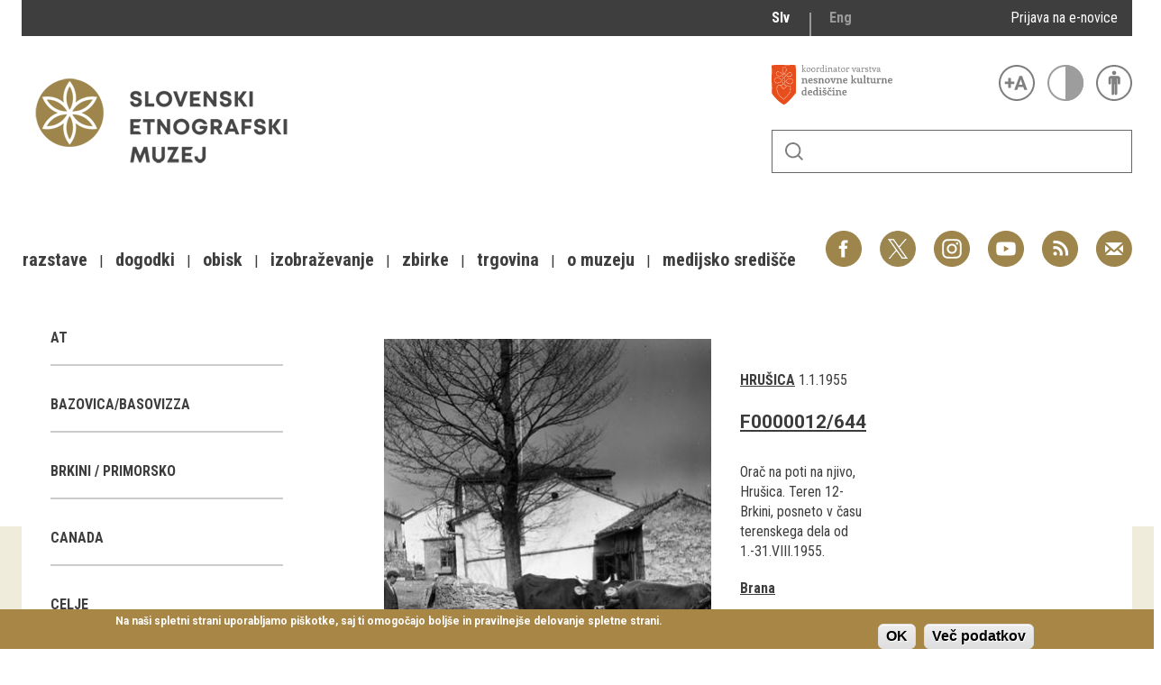

--- FILE ---
content_type: text/html; charset=utf-8
request_url: https://www.etno-muzej.si/sl/digitalne-zbirke/lokacije/hrusica
body_size: 21967
content:

<!DOCTYPE html>
<!--[if IEMobile 7]><html class="iem7"  lang="sl" dir="ltr"><![endif]-->
<!--[if lte IE 6]><html class="lt-ie9 lt-ie8 lt-ie7"  lang="sl" dir="ltr"><![endif]-->
<!--[if (IE 7)&(!IEMobile)]><html class="lt-ie9 lt-ie8"  lang="sl" dir="ltr"><![endif]-->
<!--[if IE 8]><html class="lt-ie9"  lang="sl" dir="ltr"><![endif]-->
<!--[if (gte IE 9)|(gt IEMobile 7)]><!--><html  lang="sl" dir="ltr" prefix="fb: http://ogp.me/ns/fb# og: http://ogp.me/ns# article: http://ogp.me/ns/article# book: http://ogp.me/ns/book# profile: http://ogp.me/ns/profile# video: http://ogp.me/ns/video# product: http://ogp.me/ns/product#"><!--<![endif]-->

<head>
  <meta charset="utf-8" />
<link rel="alternate stylesheet" type="text/css" media="screen, projection, tty, tv" title="Black/Bela" href="/sites/all/modules/pagestyle/css/style_black_white.css" />
<link rel="alternate stylesheet" type="text/css" media="screen, projection, tty, tv" title="Bela/Black" href="/sites/all/modules/pagestyle/css/style_white_black.css" />
<link rel="alternate stylesheet" type="text/css" media="screen, projection, tty, tv" title="Yellow/Blue" href="/sites/all/modules/pagestyle/css/style_yellow_blue.css" />
<link rel="stylesheet" type="text/css" media="screen, projection, tty, tv" title="Standardni" href="/sites/all/modules/pagestyle/css/style_standard.css" />
<link rel="alternate" type="application/rss+xml" title="RSS - Hrušica" href="https://www.etno-muzej.si/sl/taxonomy/term/6743/feed" />
<link rel="shortcut icon" href="//www.etno-muzej.si/files/favicon_0.ico" type="image/vnd.microsoft.icon" />
<meta name="generator" content="Drupal 7 (http://drupal.org)" />
<link rel="canonical" href="https://www.etno-muzej.si/sl/digitalne-zbirke/lokacije/hrusica" />
<link rel="shortlink" href="https://www.etno-muzej.si/sl/taxonomy/term/6743" />
<meta property="og:site_name" content="Slovenski etnografski muzej" />
<meta property="og:type" content="article" />
<meta property="og:url" content="https://www.etno-muzej.si/sl/digitalne-zbirke/lokacije/hrusica" />
<meta property="og:title" content="Hrušica" />
<meta name="twitter:card" content="summary" />
<meta name="twitter:url" content="https://www.etno-muzej.si/sl/digitalne-zbirke/lokacije/hrusica" />
<meta name="twitter:title" content="Hrušica" />
<meta name="dcterms.title" content="Hrušica" />
<meta name="dcterms.type" content="Text" />
<meta name="dcterms.format" content="text/html" />
<meta name="dcterms.identifier" content="https://www.etno-muzej.si/sl/digitalne-zbirke/lokacije/hrusica" />
  <title>Hrušica | Slovenski etnografski muzej</title>

      <meta name="MobileOptimized" content="width">
    <meta name="HandheldFriendly" content="true">
    <meta name="viewport" content="width=device-width">
    <meta http-equiv="cleartype" content="on">

  <style>
@import url("//www.etno-muzej.si/modules/system/system.base.css?t7isuu");
</style>
<style>
@import url("//www.etno-muzej.si/sites/all/modules/jquery_update/replace/ui/themes/base/minified/jquery.ui.core.min.css?t7isuu");
@import url("//www.etno-muzej.si/sites/all/modules/jquery_update/replace/ui/themes/base/minified/jquery.ui.theme.min.css?t7isuu");
</style>
<style>
@import url("//www.etno-muzej.si/modules/aggregator/aggregator.css?t7isuu");
@import url("//www.etno-muzej.si/modules/book/book.css?t7isuu");
@import url("//www.etno-muzej.si/sites/all/modules/date/date_api/date.css?t7isuu");
@import url("//www.etno-muzej.si/sites/all/modules/date/date_popup/themes/datepicker.1.7.css?t7isuu");
@import url("//www.etno-muzej.si/sites/all/modules/date/date_repeat_field/date_repeat_field.css?t7isuu");
@import url("//www.etno-muzej.si/modules/field/theme/field.css?t7isuu");
@import url("//www.etno-muzej.si/sites/all/modules/google_cse/google_cse.css?t7isuu");
@import url("//www.etno-muzej.si/modules/node/node.css?t7isuu");
@import url("//www.etno-muzej.si/modules/search/search.css?t7isuu");
@import url("//www.etno-muzej.si/modules/user/user.css?t7isuu");
@import url("//www.etno-muzej.si/sites/default/modules/youtube/css/youtube.css?t7isuu");
@import url("//www.etno-muzej.si/sites/all/modules/views/css/views.css?t7isuu");
@import url("//www.etno-muzej.si/sites/all/modules/back_to_top/css/back_to_top.css?t7isuu");
@import url("//www.etno-muzej.si/sites/all/modules/ckeditor/css/ckeditor.css?t7isuu");
</style>
<style>
@import url("//www.etno-muzej.si/sites/all/modules/ctools/css/ctools.css?t7isuu");
</style>
<style media="screen">body.pagestyle_black_white,body.pagestyle_black_white *{font-weight:normal !important;}body.pagestyle_white_black,body.pagestyle_white_black *{font-weight:bold !important;}body.pagestyle_yellow_blue,body.pagestyle_yellow_blue *{font-weight:bold !important;}body.pagestyle_standard,body.pagestyle_standard *{font-weight:normal !important;}
</style>
<style>
@import url("//www.etno-muzej.si/sites/all/modules/pagestyle/pagestyle.css?t7isuu");
@import url("//www.etno-muzej.si/sites/all/modules/panels/css/panels.css?t7isuu");
@import url("//www.etno-muzej.si/sites/all/modules/video/css/video.css?t7isuu");
@import url("//www.etno-muzej.si/modules/locale/locale.css?t7isuu");
</style>
<style>#sliding-popup.sliding-popup-bottom{background:#A78646;}#sliding-popup .popup-content #popup-text h2,#sliding-popup .popup-content #popup-text p{color:#ffffff !important;}
</style>
<style>
@import url("//www.etno-muzej.si/sites/all/modules/eu-cookie-compliance/css/eu_cookie_compliance.css?t7isuu");
@import url("//www.etno-muzej.si/modules/taxonomy/taxonomy.css?t7isuu");
@import url("//www.etno-muzej.si/sites/all/modules/addtoany/addtoany.css?t7isuu");
</style>
<style>
@import url("//www.etno-muzej.si/sites/default/themes/sem/madcss/normalize.css?t7isuu");
@import url("//www.etno-muzej.si/sites/default/themes/sem/madcss/semdev.css?t7isuu");
@import url("//www.etno-muzej.si/sites/default/themes/sem/madcss/items.css?t7isuu");
@import url("//www.etno-muzej.si/sites/default/themes/sem/madcss/single.css?t7isuu");
@import url("//www.etno-muzej.si/sites/default/themes/sem/imagelightbox/imagelightbox.css?t7isuu");
</style>
  <script src="//code.jquery.com/jquery-1.10.2.min.js"></script>
<script>window.jQuery || document.write("<script src='/sites/all/modules/jquery_update/replace/jquery/1.10/jquery.min.js'>\x3C/script>")</script>
<script src="//www.etno-muzej.si/files/js/js_Hfha9RCTNm8mqMDLXriIsKGMaghzs4ZaqJPLj2esi7s.js"></script>
<script src="//code.jquery.com/ui/1.10.2/jquery-ui.min.js"></script>
<script>window.jQuery.ui || document.write("<script src='/sites/all/modules/jquery_update/replace/ui/ui/minified/jquery-ui.min.js'>\x3C/script>")</script>
<script src="//www.etno-muzej.si/files/js/js_cvJLpVKa32x3nVAvbWBUgiDpJajE6Q635hnwDfsaCOU.js"></script>
<script src="//www.etno-muzej.si/files/js/js_t-tYD3T9QyixwoD7UTMSJBUCZFEinuZk2PpNabV3xl4.js"></script>
<script src="//www.etno-muzej.si/files/js/js_0F4qfwepoHGxkfGMCoC7HqDNbLO_0UcN56E5PfbzAIo.js"></script>
<script>  var pagestyleCookieExpires = 365;
  var pagestyleCookieDomain = "/";
  var pagestylePath = "sites/all/modules/pagestyle";
  var pagestyleCurrent = "standard";</script>
<script src="//www.etno-muzej.si/files/js/js_08bABf_5vSgJUeQHeLKiZNbOrCq6Nq4Bvd_1oj1pi64.js"></script>
<script>(function(i,s,o,g,r,a,m){i["GoogleAnalyticsObject"]=r;i[r]=i[r]||function(){(i[r].q=i[r].q||[]).push(arguments)},i[r].l=1*new Date();a=s.createElement(o),m=s.getElementsByTagName(o)[0];a.async=1;a.src=g;m.parentNode.insertBefore(a,m)})(window,document,"script","//www.google-analytics.com/analytics.js","ga");ga("create", "UA-3854381-1", {"cookieDomain":"auto"});ga("send", "pageview");</script>
<script src="//www.etno-muzej.si/files/js/js_zxKD-Vu-S_RqRpthpxUTWZ5bb8UVNvD-386eOErLwro.js"></script>
<script>window.a2a_config=window.a2a_config||{};window.da2a={done:false,html_done:false,script_ready:false,script_load:function(){var a=document.createElement('script'),s=document.getElementsByTagName('script')[0];a.type='text/javascript';a.async=true;a.src='https://static.addtoany.com/menu/page.js';s.parentNode.insertBefore(a,s);da2a.script_load=function(){};},script_onready:function(){da2a.script_ready=true;if(da2a.html_done)da2a.init();},init:function(){for(var i=0,el,target,targets=da2a.targets,length=targets.length;i<length;i++){el=document.getElementById('da2a_'+(i+1));target=targets[i];a2a_config.linkname=target.title;a2a_config.linkurl=target.url;if(el){a2a.init('page',{target:el});el.id='';}da2a.done=true;}da2a.targets=[];}};(function ($){Drupal.behaviors.addToAny = {attach: function (context, settings) {if (context !== document && window.da2a) {if(da2a.script_ready)a2a.init_all();da2a.script_load();}}}})(jQuery);a2a_config.callbacks=a2a_config.callbacks||[];a2a_config.callbacks.push({ready:da2a.script_onready});a2a_config.overlays=a2a_config.overlays||[];a2a_config.templates=a2a_config.templates||{};</script>
<script src="//www.etno-muzej.si/files/js/js_4_6AB7LFNTsrQx9P5arA-ofgASyJJbn5x2zm6wb4cXQ.js"></script>
<script>jQuery.extend(Drupal.settings, {"basePath":"\/","pathPrefix":"sl\/","setHasJsCookie":0,"ajaxPageState":{"theme":"sem","theme_token":"ZV8MkpgCqtirosY62QJP7oLnR0uuv6ihCfYFYMjBH-g","js":{"sites\/all\/modules\/eu-cookie-compliance\/js\/eu_cookie_compliance.js":1,"0":1,"1":1,"\/\/code.jquery.com\/jquery-1.10.2.min.js":1,"2":1,"misc\/jquery-extend-3.4.0.js":1,"misc\/jquery-html-prefilter-3.5.0-backport.js":1,"misc\/jquery.once.js":1,"misc\/drupal.js":1,"\/\/code.jquery.com\/ui\/1.10.2\/jquery-ui.min.js":1,"3":1,"sites\/all\/modules\/beautytips\/js\/jquery.bt.min.js":1,"sites\/all\/modules\/beautytips\/js\/beautytips.min.js":1,"misc\/form.js":1,"sites\/all\/modules\/admin_menu\/admin_devel\/admin_devel.js":1,"sites\/all\/modules\/google_cse\/google_cse.js":1,"sites\/all\/modules\/back_to_top\/js\/back_to_top.js":1,"public:\/\/languages\/sl_rEvX5IwmOo7Inc3CZP5tYxe_b1IANzw4o-vOUlIg_N4.js":1,"4":1,"sites\/all\/modules\/pagestyle\/jquery.pagestyle.js":1,"misc\/jquery.cookie.js":1,"sites\/all\/libraries\/jstorage\/jstorage.min.js":1,"sites\/all\/modules\/video\/js\/video.js":1,"sites\/all\/modules\/service_links\/js\/twitter_button.js":1,"sites\/all\/modules\/service_links\/js\/facebook_like.js":1,"sites\/all\/modules\/service_links\/js\/google_plus_one.js":1,"sites\/all\/modules\/google_analytics\/googleanalytics.js":1,"5":1,"sites\/all\/modules\/piwik\/piwik.js":1,"misc\/collapse.js":1,"6":1,"sites\/default\/themes\/sem\/js\/jquery.min.js":1,"sites\/default\/themes\/sem\/imagelightbox\/imagelightbox.js":1,"sites\/default\/themes\/sem\/js\/script.js":1},"css":{"modules\/system\/system.base.css":1,"modules\/system\/system.menus.css":1,"modules\/system\/system.messages.css":1,"modules\/system\/system.theme.css":1,"misc\/ui\/jquery.ui.core.css":1,"misc\/ui\/jquery.ui.theme.css":1,"modules\/aggregator\/aggregator.css":1,"modules\/book\/book.css":1,"sites\/all\/modules\/date\/date_api\/date.css":1,"sites\/all\/modules\/date\/date_popup\/themes\/datepicker.1.7.css":1,"sites\/all\/modules\/date\/date_repeat_field\/date_repeat_field.css":1,"modules\/field\/theme\/field.css":1,"sites\/all\/modules\/google_cse\/google_cse.css":1,"modules\/node\/node.css":1,"modules\/search\/search.css":1,"modules\/user\/user.css":1,"sites\/default\/modules\/youtube\/css\/youtube.css":1,"sites\/all\/modules\/views\/css\/views.css":1,"sites\/all\/modules\/back_to_top\/css\/back_to_top.css":1,"sites\/all\/modules\/ckeditor\/css\/ckeditor.css":1,"sites\/all\/modules\/ctools\/css\/ctools.css":1,"0":1,"sites\/all\/modules\/pagestyle\/pagestyle.css":1,"sites\/all\/modules\/panels\/css\/panels.css":1,"sites\/all\/modules\/video\/css\/video.css":1,"modules\/locale\/locale.css":1,"1":1,"sites\/all\/modules\/eu-cookie-compliance\/css\/eu_cookie_compliance.css":1,"modules\/taxonomy\/taxonomy.css":1,"sites\/all\/modules\/addtoany\/addtoany.css":1,"sites\/default\/themes\/sem\/system.menus.css":1,"sites\/default\/themes\/sem\/system.messages.css":1,"sites\/default\/themes\/sem\/system.theme.css":1,"sites\/default\/themes\/sem\/madcss\/normalize.css":1,"sites\/default\/themes\/sem\/madcss\/semdev.css":1,"sites\/default\/themes\/sem\/madcss\/items.css":1,"sites\/default\/themes\/sem\/madcss\/single.css":1,"sites\/default\/themes\/sem\/imagelightbox\/imagelightbox.css":1}},"beautytipStyles":{"default":{"fill":"rgba(0, 0, 0, .8)","padding":20,"strokeStyle":"#CC0","strokeWidth":3,"spikeLength":40,"spikeGirth":40,"cornerRadius":40,"cssStyles":{"color":"#FFF","fontWeight":"bold"}},"plain":[],"netflix":{"positions":["right","left"],"fill":"#FFF","padding":5,"shadow":true,"shadowBlur":12,"strokeStyle":"#B9090B","spikeLength":50,"spikeGirth":60,"cornerRadius":10,"centerPointY":0.1,"overlap":-8,"cssStyles":{"fontSize":"12px","fontFamily":"arial,helvetica,sans-serif"}},"facebook":{"fill":"#F7F7F7","padding":8,"strokeStyle":"#B7B7B7","cornerRadius":0,"cssStyles":{"fontFamily":"\u0022lucida grande\u0022,tahoma,verdana,arial,sans-serif","fontSize":"11px"}},"transparent":{"fill":"rgba(0, 0, 0, .8)","padding":20,"strokeStyle":"#CC0","strokeWidth":3,"spikeLength":40,"spikeGirth":40,"cornerRadius":40,"cssStyles":{"color":"#FFF","fontWeight":"bold"}},"big-green":{"fill":"#00FF4E","padding":20,"strokeWidth":0,"spikeLength":40,"spikeGirth":40,"cornerRadius":15,"cssStyles":{"fontFamily":"\u0022lucida grande\u0022,tahoma,verdana,arial,sans-serif","fontSize":"14px"}},"google-maps":{"positions":["top","bottom"],"fill":"#FFF","padding":15,"strokeStyle":"#ABABAB","strokeWidth":1,"spikeLength":65,"spikeGirth":40,"cornerRadius":25,"centerPointX":0.9,"cssStyles":[]},"hulu":{"fill":"#F4F4F4","strokeStyle":"#666666","spikeLength":20,"spikeGirth":10,"width":350,"overlap":0,"centerPointY":1,"cornerRadius":0,"cssStyles":{"fontFamily":"\u0022Lucida Grande\u0022,Helvetica,Arial,Verdana,sans-serif","fontSize":"12px","padding":"10px 14px"},"shadow":true,"shadowColor":"rgba(0,0,0,.5)","shadowBlur":8,"shadowOffsetX":4,"shadowOffsetY":4}},"beautytips":{"beautytips_manager_custom_1":{"cssSelect":"beauty_tips","style":"transparent","trigger":"hover","shrinkToFit":true,"ajaxDisableLink":false,"animate":{"on":"fadeIn","off":"fadeOut"},"contentSelector":"","list":["trigger","shrinkToFit","contentSelector"]}},"googleCSE":{"cx":"005112835762733299262:llm3ii1v0te","language":"","resultsWidth":600,"domain":"www.google.com"},"ws_fl":{"width":100,"height":21},"ws_gpo":{"size":"","annotation":"","lang":"","callback":"","width":300},"back_to_top":{"back_to_top_button_trigger":"100","back_to_top_button_text":"Back to top","#attached":{"library":[["system","ui"]]}},"eu_cookie_compliance":{"popup_enabled":1,"popup_agreed_enabled":0,"popup_hide_agreed":0,"popup_clicking_confirmation":1,"popup_html_info":"\u003Cdiv\u003E\n  \u003Cdiv class =\u0022popup-content info\u0022\u003E\n    \u003Cdiv id=\u0022popup-text\u0022\u003E\n      \u003Cp\u003ENa na\u0161i spletni strani uporabljamo pi\u0161kotke, saj ti omogo\u010dajo bolj\u0161e in pravilnej\u0161e delovanje spletne strani.\u003C\/p\u003E\n    \u003C\/div\u003E\n    \u003Cdiv id=\u0022popup-buttons\u0022\u003E\n      \u003Cbutton type=\u0022button\u0022 class=\u0022agree-button\u0022\u003EOK\u003C\/button\u003E\n      \u003Cbutton type=\u0022button\u0022 class=\u0022find-more-button\u0022\u003EVe\u010d podatkov\u003C\/button\u003E\n    \u003C\/div\u003E\n  \u003C\/div\u003E\n\u003C\/div\u003E\n","popup_html_agreed":"\u003Cdiv\u003E\n  \u003Cdiv class =\u0022popup-content agreed\u0022\u003E\n    \u003Cdiv id=\u0022popup-text\u0022\u003E\n      \u003Cp\u003EHvala, je ste sprejeli pi\u0161kotke\u003C\/p\u003E\n    \u003C\/div\u003E\n    \u003Cdiv id=\u0022popup-buttons\u0022\u003E\n      \u003Cbutton type=\u0022button\u0022 class=\u0022hide-popup-button\u0022\u003ESkrij\u003C\/button\u003E\n      \u003Cbutton type=\u0022button\u0022 class=\u0022find-more-button\u0022 \u003EVe\u010d podatkov\u003C\/button\u003E\n    \u003C\/div\u003E\n  \u003C\/div\u003E\n\u003C\/div\u003E","popup_height":"auto","popup_width":"100%","popup_delay":1000,"popup_link":"http:\/\/www.etno-muzej.si\/sl\/politika-zasebnosti","popup_link_new_window":1,"popup_position":null,"popup_language":"sl","domain":""},"googleanalytics":{"trackOutbound":1,"trackMailto":1,"trackDownload":1,"trackDownloadExtensions":"7z|aac|arc|arj|asf|asx|avi|bin|csv|doc(x|m)?|dot(x|m)?|exe|flv|gif|gz|gzip|hqx|jar|jpe?g|js|mp(2|3|4|e?g)|mov(ie)?|msi|msp|pdf|phps|png|ppt(x|m)?|pot(x|m)?|pps(x|m)?|ppam|sld(x|m)?|thmx|qtm?|ra(m|r)?|sea|sit|tar|tgz|torrent|txt|wav|wma|wmv|wpd|xls(x|m|b)?|xlt(x|m)|xlam|xml|z|zip","trackColorbox":1},"piwik":{"trackMailto":1,"trackColorbox":1}});</script>
      <!--[if lt IE 9]>
    <script src="/sites/all/themes/zen/js/html5-respond.js"></script>
    <![endif]-->
  </head>
<body class="html not-front not-logged-in no-sidebars page-taxonomy page-taxonomy-term page-taxonomy-term- page-taxonomy-term-6743 i18n-sl section-digitalne-zbirke" >
      <p id="skip-link">
      <a href="#main-menu" class="element-invisible element-focusable">Skoči na meni</a>
    </p>
      <div id="page">
  <a class="screen-hide" href="#content">Skoči na vsebino</a>
  <nav id="nav" role="navigation" tabindex="-1" class="dropdown-menu-toggle">
    <a href="#main-menu">
      <span class="menu-icon">≡</span>
    </a>
  </nav>
  <header class="header" id="header" role="banner">
    <div class="container" id="header-main">
      <div id="topbar">
            <div class="region region-navigation">
    <div id="block-locale-language" class="block block-locale lang_select first odd" role="complementary">

      
  <ul class="language-switcher-locale-url"><li class="sl first active"><a href="/sl/digitalne-zbirke/lokacije/hrusica" class="language-link active" xml:lang="sl" title="Hrušica">Slv</a></li>
<li class="en last"><a href="/en/digitalne-zbirke/lokacije/hrusica" class="language-link" xml:lang="en" title="Hrušica">Eng</a></li>
</ul>
</div>
<div id="block-block-23" class="block block-block enovice last even">

      
  <p><a href="https://www.etno-muzej.si/sl/prijava-na-e-obvescanje-sem">Prijava na e-novice</a></p>

</div>
  </div>
        </div>
      <div id="toolbar">
          <div class="top">
            <a
              id="link-nesnovna"
              href="http://www.nesnovnadediscina.si"
              title="Koordinator varstva nesnovne kulturne dediščine"
              target="_blank"
            ></a>

            <ul id="accessibility">
            <li>
              <button type="button" id="text-large" title="Večje črke" onclick="accessibilityLarge(true);">
                <span class="screen-hide">Večje črke</span>
              </button>
              <button type="button" id="text-small" title="Manjše črke" onclick="accessibilityLarge(false);">
                <span class="screen-hide">Manjše črke</span>
              </button>
            </li>
            <li>
              <button type="button" id="contrast-on" title="Večji kontrast" onclick="accessibilityContrast(true);">
                <span class="screen-hide">Večji kontrast</span>
              </button>
              <button type="button" id="contrast-off" title="Normalen kontrast"  onclick="accessibilityContrast(false);">
                <span class="screen-hide">Normalen kontrast</span>
              </button>
            </li>
            <li>
              <a id="accessibility-link" title="Dostopne vsebine" href="dostopnost-0">
                <span class="screen-hide">Dostopne vsebine</span>
              </a>
            </li>
          </ul>
        </div>
        <form class="search-form" id="search" action="/sl/search/google/"
          method="post" accept-charset="UTF-8" onsubmit="this.action+=this.query.value">
          <label for="search-input" class="screen-hide">Iskanje</label>
          <input name="query" id="search-input" title="Vnesite izraze, ki jih želite poiskati." type="text">
          <button type="submit">Išči</button>
        </form>
      </div>

      <div id="logo">
    		<a href="/sl" title="Domov" rel="home" class="header__logo">
    		  <img alt="Logo SEM" id="logo-image" src="/sites/etno-muzej.si/themes/sem/logo.png"><br>
		    </a>
	    </div>
      <ul id="social">
      <li data-social="facebook"><a href="https://www.facebook.com/SEMuzej" target="_blank">Facebook</a></li>
      <li data-social="twitter"><a href="http://twitter.com/SEM_MUZEJ" target="_blank">Twitter</a></li>
        <li data-social="instagram"><a href="https://www.instagram.com/slovenski_etnografski_muzej/" target="_blank">Instagram</a></li>
        <li data-social="youtube"><a href= "http://www.youtube.com/user/etnomuzej" target="_blank">YouTube</a></li>
        <li data-social="rss"><a href="/sl/novice/feed/all" target="_blank">RSS</a></li>
        <li data-social="email"><a href="mailto:info@etno-muzej.si" target="_blank">E-pošta</a></li>
      </ul>
		  <nav id="nav" role="navigation" tabindex="-1">
		    <ul id="dropdown-menu">
          				<li>
					 <a href="/sl/razstave" data-toggle="dropdown" role="button" aria-expanded="false" title="Vse o razstavah Slovenskega etnografskega muzeja">Razstave</a>					
					<ul role="menu">
				
						<li><a href="/sl/razstave/stalne-razstave" title="Vse o razstavah Slovenskega etnografskega muzeja">Stalne razstave</a></li>
					
						<li><a href="/sl/razstave/obcasne-razstave" title="Vse o razstavah Slovenskega etnografskega muzeja">Občasne razstave</a></li>
					
						<li><a href="/sl/razstave/gostovanja" title="Vse o razstavah Slovenskega etnografskega muzeja">Gostovanja</a></li>
					
						<li><a href="/sl/razstave/e-razstave" title="Vse o razstavah Slovenskega etnografskega muzeja">E-razstave</a></li>
					
						<li><a href="/sl/razstave/virtualni-sprehodi" title="Vse o razstavah Slovenskega etnografskega muzeja">Virtualni sprehodi</a></li>
					
						<li><a href="/sl/razstave/razstavni-projekti" title="Vse o razstavah Slovenskega etnografskega muzeja">Razstavni projekti</a></li>
					
						<li><a href="/sl/napovednik" title="Vse o razstavah Slovenskega etnografskega muzeja">Napovednik</a></li>
					
						<li><a href="/sl/razstave/arhiv" title="Vse o razstavah Slovenskega etnografskega muzeja">Arhiv razstav</a></li>
					
					</ul>
				
				</li>
							<li>
					 <a href="/sl/dogodki/dogodki" data-toggle="dropdown" role="button" aria-expanded="false" title="Aktualno dogajanje v muzeju, obvestila, novice in dogodki ter več o projektu Dostopnost">Dogodki</a>					
					<ul role="menu">
				
						<li><a href="/sl/dogodki/dogodki" title="Aktualno dogajanje v muzeju, obvestila, novice in dogodki ter več o projektu Dostopnost">Koledar dogodkov</a></li>
					
						<li><a href="/sl/dogodki/dogodki" title="Aktualno dogajanje v muzeju, obvestila, novice in dogodki ter več o projektu Dostopnost">Prireditve</a></li>
					
						<li><a href="/sl/dogodki/predavanje" title="Aktualno dogajanje v muzeju, obvestila, novice in dogodki ter več o projektu Dostopnost">Predavanja</a></li>
					
						<li><a href="/sl/dogodki/delavnice" title="Aktualno dogajanje v muzeju, obvestila, novice in dogodki ter več o projektu Dostopnost">Delavnice</a></li>
					
						<li><a href="/sl/dogodki/vodstva-in-ogledi" title="Aktualno dogajanje v muzeju, obvestila, novice in dogodki ter več o projektu Dostopnost">Vodeni ogledi</a></li>
					
						<li><a href="/sl/dogodki-v-sem/arhiv" title="Aktualno dogajanje v muzeju, obvestila, novice in dogodki ter več o projektu Dostopnost">Arhiv dogodkov</a></li>
					
					</ul>
				
				</li>
							<li>
					 <a href="/sl/dogodki/vodstva-in-ogledi" data-toggle="dropdown" role="button" aria-expanded="false" title="Dejavnosti SEM namenjene obiskovalcem">Obisk</a>					
					<ul role="menu">
				
						<li><a href="/sl/lokacije/kje-kdaj-in-kako" title="Dejavnosti SEM namenjene obiskovalcem">Kje, kdaj in kako</a></li>
					
						<li><a href="/sl/delovni-cas-in-cenik" title="Dejavnosti SEM namenjene obiskovalcem">Delovni čas in cenik</a></li>
					
						<li><a href="/sl/dostopnost-0" title="Dejavnosti SEM namenjene obiskovalcem">Dostopnost</a></li>
					
						<li><a href="/sl/lokacije/tkalski-atelje" title="Dejavnosti SEM namenjene obiskovalcem">Tkalski atelje</a></li>
					
						<li><a href="/sl/lokacije/loncarski-atelje" title="Dejavnosti SEM namenjene obiskovalcem">Lončarski atelje</a></li>
					
						<li><a href="/sl/lokacije/dokumentacija" title="Dejavnosti SEM namenjene obiskovalcem">Dokumentacija</a></li>
					
						<li><a href="/sl/lokacije/knjiznica" title="Dejavnosti SEM namenjene obiskovalcem">Knjižnica</a></li>
					
						<li><a href="/sl/lokacije/kavarna-sem" title="Dejavnosti SEM namenjene obiskovalcem">Kavarna SEM</a></li>
					
						<li><a href="/sl/kako-se-znajti-v-nasi-hisi" title="Dejavnosti SEM namenjene obiskovalcem">Kako se znajti v naši hiši</a></li>
					
					</ul>
				
				</li>
							<li>
					 <a href="/sl/izobrazevanje" data-toggle="dropdown" role="button" aria-expanded="false" title="">Izobraževanje</a>					
					<ul role="menu">
				
						<li><a href="/sl/dogodki/pedagoski-program" title="">Pedagoški programi</a></li>
					
						<li><a href="/sl/za-ucitelje-in-profesorje" title="">Za učitelje in profesorje</a></li>
					
						<li><a href="/sl/dogodki/delavnica-za-odrasle" title="">Odrasli</a></li>
					
						<li><a href="https://www.etno-muzej.si/otroci-in-druzine" title="">Otroci in družine</a></li>
					
						<li><a href="/sl/etnolog/etnolog" title="">Etnolog</a></li>
					
						<li><a href="/sl/publikacije" title="">Publikacije</a></li>
					
						<li><a href="/sl/medeno-dozivetje-v-slovenskem-etnografskem-muzeju" title="">Doživetja</a></li>
					
						<li><a href="/sl/dogodki/otroski-rojstnodnevni-programi" title="">Rojstni dnevi</a></li>
					
						<li><a href="/sl/mali-mojster" title="">Mali mojster</a></li>
					
						<li><a href="/sl/praznicne-zgodbe" title="">Praznične zgodbe</a></li>
					
						<li><a href="/sl/sem-od-doma" title="">SEM od doma</a></li>
					
					</ul>
				
				</li>
							<li>
					 <a href="/sl/kustodiati/kustodiati" data-toggle="dropdown" role="button" aria-expanded="false" title="Vse o zbirkah, ki jih hrani SEM">Zbirke</a>					
					<ul role="menu">
				
						<li><a href="/sl/digitalne-zbirke" title="Vse o zbirkah, ki jih hrani SEM">Digitalne zbirke</a></li>
					
						<li><a href="/sl/tip/znameniti-predmeti" title="Vse o zbirkah, ki jih hrani SEM">Znameniti predmeti</a></li>
					
					</ul>
				
				</li>
							<li>
					 <a href="/sl/trgovina" data-toggle="dropdown" role="button" aria-expanded="false" title="Muzejska trgovina">Trgovina</a>					
				</li>
							<li>
					 <a href="/sl/lokacije/kje-kdaj-in-kako" data-toggle="dropdown" role="button" aria-expanded="false" title="Osnovne informacije, kontakt, odpiralni časi, dostop, zgodovina, zaposleni">O muzeju</a>					
					<ul role="menu">
				
						<li><a href="/sl/zgodovina" title="Osnovne informacije, kontakt, odpiralni časi, dostop, zgodovina, zaposleni">Zgodovina</a></li>
					
						<li><a href="/sl/poslanstvo-in-zbiralna-politika" title="Osnovne informacije, kontakt, odpiralni časi, dostop, zgodovina, zaposleni">Poslanstvo in zbiralna politika</a></li>
					
						<li><a href="/sl/organigram/slovenski-etnografski-muzej" title="Osnovne informacije, kontakt, odpiralni časi, dostop, zgodovina, zaposleni">Zaposleni</a></li>
					
						<li><a href="/sl/oddelki" title="Osnovne informacije, kontakt, odpiralni časi, dostop, zgodovina, zaposleni">Oddelki</a></li>
					
						<li><a href="/sl/lokacije/knjiznica" title="Osnovne informacije, kontakt, odpiralni časi, dostop, zgodovina, zaposleni">Knjižnica</a></li>
					
						<li><a href="/sl/tip/projekti" title="Osnovne informacije, kontakt, odpiralni časi, dostop, zgodovina, zaposleni">Projekti</a></li>
					
						<li><a href="/sl/oddaja-prostorov" title="Osnovne informacije, kontakt, odpiralni časi, dostop, zgodovina, zaposleni">Najem prostorov</a></li>
					
						<li><a href="/sl/javna-narocila" title="Osnovne informacije, kontakt, odpiralni časi, dostop, zgodovina, zaposleni">Javna naročila</a></li>
					
						<li><a href="/sl/razpisi-delovnih-mest" title="Osnovne informacije, kontakt, odpiralni časi, dostop, zgodovina, zaposleni">Razpisi delovnih mest</a></li>
					
						<li><a href="/sl/informacije-javnega-znacaja" title="Osnovne informacije, kontakt, odpiralni časi, dostop, zgodovina, zaposleni">Informacije javnega značaja</a></li>
					
						<li><a href="/sl/clanstva-in-povezave" title="Osnovne informacije, kontakt, odpiralni časi, dostop, zgodovina, zaposleni">Članstva in povezave</a></li>
					
						<li><a href="/sl/nagrade-in-priznanja" title="Osnovne informacije, kontakt, odpiralni časi, dostop, zgodovina, zaposleni">Nagrade in priznanja</a></li>
					
						<li><a href="/sl/100-let-slovenskega-etnografskega-muzeja" title="Osnovne informacije, kontakt, odpiralni časi, dostop, zgodovina, zaposleni">100 let SEM</a></li>
					
					</ul>
				
				</li>
							<li>
					 <a href="/sl/sporocila-za-javnost" data-toggle="dropdown" role="button" aria-expanded="false" title="Vse za medije">Medijsko središče</a>					
					<ul role="menu">
				
						<li><a href="/sl/sporocila-za-javnost" title="Vse za medije">Sporočila za javnost</a></li>
					
						<li><a href="/sl/mediji-o-nas" title="Vse za medije">Mediji o nas</a></li>
					
						<li><a href="/sl/novice" title="Vse za medije">Novice</a></li>
					
						<li><a href="/sl/prijava-na-e-obvescanje-sem" title="Vse za medije">Prijava na e-SEMnovice</a></li>
					
						<li><a href="/sl/logotipi-sem" title="Vse za medije">Logotipi SEM</a></li>
					
						<li><a href="/sl/pravne-informacije-in-impresum" title="Vse za medije">Pravne informacije in impresum</a></li>
					
						<li><a href="/sl/vizitka" title="Vse za medije">Vizitka</a></li>
					
						<li><a href="/sl/blog" title="Vse za medije">Blog SEM</a></li>
					
					</ul>
				
				</li>
			        </ul>
		  </nav>
		</div>
  </header>

	<main id="main" class="indexcontent">
    <div id="content" class="column container" role="main">
                                          <a href="/sl/taxonomy/term/6743/feed" class="feed-icon" title="Subscribe to RSS - Hrušica"><img src="//www.etno-muzej.si/misc/feed.png" width="16" height="16" alt="Subscribe to RSS - Hrušica" /></a>      <a id="main-content"></a>
                   <!--<h1 class="page__title title" id="page-title">Hrušica</h1>-->
            


<div class="term-listing-heading"><div  class="layout-sem-single-view taxonomy-term vocabulary-oc-location view-mode-full">
  <!-- Needed to activate contextual links -->
              <div class="ds-crumbs">
          </div>

    <div class="ds-split">
      <div class="ds-infobox">
                  <div class="infobox-sub ">
            <div class="field field-name-taxonomy-contextual-tree-terms field-type-ds field-label-hidden">
    <span class="value"><ul class="item-tree custom-taxonomy-tree "><li class="item custom-taxonomy-tree-item "><a href="/sl/digitalne-zbirke/lokacije/at">AT</a></li><li class="item custom-taxonomy-tree-item "><a href="/sl/digitalne-zbirke/lokacije/bazovicabasovizza">Bazovica/Basovizza</a></li><li class="item custom-taxonomy-tree-item "><a href="/sl/digitalne-zbirke/lokacije/brkini-primorsko">Brkini / Primorsko</a></li><li class="item custom-taxonomy-tree-item "><a href="/sl/digitalne-zbirke/lokacije/canada">Canada</a></li><li class="item custom-taxonomy-tree-item "><a href="/sl/digitalne-zbirke/lokacije/celje-0">Celje</a></li><li class="item custom-taxonomy-tree-item "><a href="/sl/digitalne-zbirke/lokacije/cerkno-notranjska">Cerkno / Notranjska</a></li><li class="item custom-taxonomy-tree-item "><a href="/sl/digitalne-zbirke/lokacije/ch">CH</a></li><li class="item custom-taxonomy-tree-item "><a href="/sl/digitalne-zbirke/lokacije/cn">CN</a></li><li class="item custom-taxonomy-tree-item "><a href="/sl/digitalne-zbirke/lokacije/cz">CZ</a></li><li class="item custom-taxonomy-tree-item "><a href="/sl/digitalne-zbirke/lokacije/d">D</a></li><li class="item custom-taxonomy-tree-item "><a href="/sl/digitalne-zbirke/lokacije/de">DE</a></li><li class="item custom-taxonomy-tree-item "><a href="/sl/digitalne-zbirke/lokacije/fi">FI</a></li><li class="item custom-taxonomy-tree-item "><a href="/sl/digitalne-zbirke/lokacije/fr">FR</a></li><li class="item custom-taxonomy-tree-item "><a href="/sl/digitalne-zbirke/lokacije/gorca-v-halozah">Gorca v Halozah</a></li><li class="item custom-taxonomy-tree-item "><a href="/sl/digitalne-zbirke/lokacije/gorenjsko">Gorenjsko</a></li><li class="item custom-taxonomy-tree-item "><a href="/sl/digitalne-zbirke/lokacije/goriska-brda">Goriška Brda</a></li><li class="item custom-taxonomy-tree-item "><a href="/sl/digitalne-zbirke/lokacije/gorjuse">Gorjuše</a></li><li class="item custom-taxonomy-tree-item "><a href="/sl/digitalne-zbirke/lokacije/gornji-vrh">Gornji Vrh</a></li><li class="item custom-taxonomy-tree-item "><a href="/sl/digitalne-zbirke/lokacije/gornji-vrh-osrednja-slovenija-si">Gornji Vrh, Osrednja Slovenija, SI</a></li><li class="item custom-taxonomy-tree-item "><a href="/sl/digitalne-zbirke/lokacije/gornji-vrh-osrednja-slovenija-si-0">Gornji Vrh, Osrednja Slovenija, SI</a></li><li class="item custom-taxonomy-tree-item "><a href="/sl/digitalne-zbirke/lokacije/gr">GR</a></li><li class="item custom-taxonomy-tree-item "><a href="/sl/digitalne-zbirke/lokacije/grad-na-gorickem">Grad na Goričkem</a></li><li class="item custom-taxonomy-tree-item "><a href="/sl/digitalne-zbirke/lokacije/grant">grant</a></li><li class="item custom-taxonomy-tree-item "><a href="/sl/digitalne-zbirke/lokacije/grintavec-gorenjska-si">Grintavec, Gorenjska, SI</a></li><li class="item custom-taxonomy-tree-item "><a href="/sl/digitalne-zbirke/lokacije/hom-gorenjska-si">Hom, Gorenjska, SI</a></li><li class="item custom-taxonomy-tree-item "><a href="/sl/digitalne-zbirke/lokacije/homec-osrednja-slovenija-si">Homec, Osrednja Slovenija, SI</a></li><li class="item custom-taxonomy-tree-item "><a href="/sl/digitalne-zbirke/lokacije/hotunje-stajerska-si">Hotunje, Štajerska, SI</a></li><li class="item custom-taxonomy-tree-item "><a href="/sl/digitalne-zbirke/lokacije/hr">HR</a></li><li class="item custom-taxonomy-tree-item "><a href="/sl/digitalne-zbirke/lokacije/hrusica-brkini">Hrušica / Brkini</a></li><li class="item custom-taxonomy-tree-item "><a href="/sl/digitalne-zbirke/lokacije/hrusica-notranjska">Hrušica / Notranjska</a></li><li class="item custom-taxonomy-tree-item "><a href="/sl/digitalne-zbirke/lokacije/hrvaska">Hrvaška</a></li><li class="item custom-taxonomy-tree-item "><a href="/sl/digitalne-zbirke/lokacije/hu">HU</a></li><li class="item custom-taxonomy-tree-item "><a href="/sl/digitalne-zbirke/lokacije/idrija-pri-baci-primorska-si">Idrija pri Bači, Primorska, SI</a></li><li class="item custom-taxonomy-tree-item "><a href="/sl/digitalne-zbirke/lokacije/il">IL</a></li><li class="item custom-taxonomy-tree-item "><a href="/sl/digitalne-zbirke/lokacije/indija">Inđija</a></li><li class="item custom-taxonomy-tree-item "><a href="/sl/digitalne-zbirke/lokacije/it">IT</a></li><li class="item custom-taxonomy-tree-item "><a href="/sl/digitalne-zbirke/lokacije/iz-zbirke-muzeja-za-pomurje">Iz zbirke Muzeja za Pomurje</a></li><li class="item custom-taxonomy-tree-item "><a href="/sl/digitalne-zbirke/lokacije/japonska">Japonska</a></li><li class="item custom-taxonomy-tree-item "><a href="/sl/digitalne-zbirke/lokacije/jarse">Jarše</a></li><li class="item custom-taxonomy-tree-item "><a href="/sl/digitalne-zbirke/lokacije/jeruzalem-il">Jeruzalem, , IL</a></li><li class="item custom-taxonomy-tree-item "><a href="/sl/digitalne-zbirke/lokacije/jezerca">Jezerca</a></li><li class="item custom-taxonomy-tree-item "><a href="/sl/digitalne-zbirke/lokacije/jezersko-0">Jezersko</a></li><li class="item custom-taxonomy-tree-item "><a href="/sl/digitalne-zbirke/lokacije/juzno-pohorje">Južno Pohorje</a></li><li class="item custom-taxonomy-tree-item "><a href="/sl/digitalne-zbirke/lokacije/kamnisko-sedlo-gorenjska-si">Kamniško sedlo, Gorenjska, SI</a></li><li class="item custom-taxonomy-tree-item "><a href="/sl/digitalne-zbirke/lokacije/kanal-ob-soci-0">Kanal ob Soči</a></li><li class="item custom-taxonomy-tree-item "><a href="/sl/digitalne-zbirke/lokacije/krapinske-toplice-0">Krapinske Toplice</a></li><li class="item custom-taxonomy-tree-item "><a href="/sl/digitalne-zbirke/lokacije/krsko-0">Krško</a></li><li class="item custom-taxonomy-tree-item "><a href="/sl/digitalne-zbirke/lokacije/krvavec-gorenjska-si">Krvavec, Gorenjska, SI</a></li><li class="item custom-taxonomy-tree-item "><a href="/sl/digitalne-zbirke/lokacije/kv">KV</a></li><li class="item custom-taxonomy-tree-item "><a href="/sl/digitalne-zbirke/lokacije/kw">KW</a></li><li class="item custom-taxonomy-tree-item "><a href="/sl/digitalne-zbirke/lokacije/lasko-0">Laško</a></li><li class="item custom-taxonomy-tree-item "><a href="/sl/digitalne-zbirke/lokacije/ljubljana-1">Ljubljana</a></li><li class="item custom-taxonomy-tree-item "><a href="/sl/digitalne-zbirke/lokacije/ljubljana-crnuce-osrednja-slovenija-si">Ljubljana Črnuče, Osrednja Slovenija, SI</a></li><li class="item custom-taxonomy-tree-item "><a href="/sl/digitalne-zbirke/lokacije/ljubljana-jezica-osrednja-slovenija-si">Ljubljana Ježica, Osrednja Slovenija, SI</a></li><li class="item custom-taxonomy-tree-item "><a href="/sl/digitalne-zbirke/lokacije/ljubljana-koseze-osrednja-slovenija-si">Ljubljana Koseze, Osrednja Slovenija, SI</a></li><li class="item custom-taxonomy-tree-item "><a href="/sl/digitalne-zbirke/lokacije/ljubljana-savlje-osrednja-slovenija-si">Ljubljana Savlje, Osrednja Slovenija, SI</a></li><li class="item custom-taxonomy-tree-item "><a href="/sl/digitalne-zbirke/lokacije/ljubljana-sentvid-osrednja-slovenija-si">Ljubljana Šentvid, Osrednja Slovenija, SI</a></li><li class="item custom-taxonomy-tree-item "><a href="/sl/digitalne-zbirke/lokacije/ljubljana-tomacevo-osrednja-slovenija-si">Ljubljana Tomačevo, Osrednja Slovenija, SI</a></li><li class="item custom-taxonomy-tree-item "><a href="/sl/digitalne-zbirke/lokacije/ljudska-republika-kitajska">Ljudska republika Kitajska</a></li><li class="item custom-taxonomy-tree-item "><a href="/sl/digitalne-zbirke/lokacije/ljzbljana">Ljzbljana</a></li><li class="item custom-taxonomy-tree-item "><a href="/sl/digitalne-zbirke/lokacije/me">ME</a></li><li class="item custom-taxonomy-tree-item "><a href="/sl/digitalne-zbirke/lokacije/medvode-0">Medvode</a></li><li class="item custom-taxonomy-tree-item "><a href="/sl/digitalne-zbirke/lokacije/miklavz-na-gorjancih">Miklavž na Gorjancih</a></li><li class="item custom-taxonomy-tree-item "><a href="/sl/digitalne-zbirke/lokacije/minnesota-0">Minnesota</a></li><li class="item custom-taxonomy-tree-item "><a href="/sl/digitalne-zbirke/lokacije/mk">MK</a></li><li class="item custom-taxonomy-tree-item "><a href="/sl/digitalne-zbirke/lokacije/mrtvo-morje-il">Mrtvo morje, , IL</a></li><li class="item custom-taxonomy-tree-item "><a href="/sl/digitalne-zbirke/lokacije/muljava-dolenjska-si">Muljava, Dolenjska, SI</a></li><li class="item custom-taxonomy-tree-item "><a href="/sl/digitalne-zbirke/lokacije/murzzuschlag">Mürzzuschlag</a></li><li class="item custom-taxonomy-tree-item "><a href="/sl/digitalne-zbirke/lokacije/nabrezina">Nabrežina</a></li><li class="item custom-taxonomy-tree-item "><a href="/sl/digitalne-zbirke/lokacije/nl">NL</a></li><li class="item custom-taxonomy-tree-item "><a href="/sl/digitalne-zbirke/lokacije/no">NO</a></li><li class="item custom-taxonomy-tree-item "><a href="/sl/digitalne-zbirke/lokacije/notranjska-1">Notranjska.</a></li><li class="item custom-taxonomy-tree-item "><a href="/sl/digitalne-zbirke/lokacije/nozice-osrednja-slovenija-si">Nožice, Osrednja Slovenija, SI</a></li><li class="item custom-taxonomy-tree-item "><a href="/sl/digitalne-zbirke/lokacije/orehova-vas-stajerska-si">Orehova vas, Štajerska, SI</a></li><li class="item custom-taxonomy-tree-item "><a href="/sl/digitalne-zbirke/lokacije/osrednja-slovenija-1">Osrednja Slovenija</a></li><li class="item custom-taxonomy-tree-item "><a href="/sl/digitalne-zbirke/lokacije/ozeha-zagreb">OZEHA Zagreb</a></li><li class="item custom-taxonomy-tree-item "><a href="/sl/digitalne-zbirke/lokacije/pl">PL</a></li><li class="item custom-taxonomy-tree-item "><a href="/sl/digitalne-zbirke/lokacije/podbreg-34">Podbreg 34</a></li><li class="item custom-taxonomy-tree-item "><a href="/sl/digitalne-zbirke/lokacije/podkraj-stajerska-si">Podkraj, Štajerska, SI</a></li><li class="item custom-taxonomy-tree-item "><a href="/sl/digitalne-zbirke/lokacije/podpec-primorska-si">Podpeč, Primorska, SI</a></li><li class="item custom-taxonomy-tree-item "><a href="/sl/digitalne-zbirke/lokacije/podreca-gorenjska-si">Podreča, Gorenjska, SI</a></li><li class="item custom-taxonomy-tree-item "><a href="/sl/digitalne-zbirke/lokacije/prase-gorenjska-si">Praše, Gorenjska, SI</a></li><li class="item custom-taxonomy-tree-item "><a href="/sl/digitalne-zbirke/lokacije/predgrize-pri-crnem-vrhu">Predgriže pri Črnem vrhu</a></li><li class="item custom-taxonomy-tree-item "><a href="/sl/digitalne-zbirke/lokacije/pribanjci-karlovacka-zupanija-hr">Pribanjci, Karlovačka županija, HR</a></li><li class="item custom-taxonomy-tree-item "><a href="/sl/digitalne-zbirke/lokacije/primorska-si">Primorska SI</a></li><li class="item custom-taxonomy-tree-item "><a href="/sl/digitalne-zbirke/lokacije/produkcija-sem">Produkcija SEM</a></li><li class="item custom-taxonomy-tree-item "><a href="/sl/digitalne-zbirke/lokacije/rasica-dolenjska">Rašica / Dolenjska</a></li><li class="item custom-taxonomy-tree-item "><a href="/sl/digitalne-zbirke/lokacije/retnje">Retnje</a></li><li class="item custom-taxonomy-tree-item "><a href="/sl/digitalne-zbirke/lokacije/rimroma-it">Rim/Roma, , IT</a></li><li class="item custom-taxonomy-tree-item "><a href="/sl/digitalne-zbirke/lokacije/rl">RL</a></li><li class="item custom-taxonomy-tree-item "><a href="/sl/digitalne-zbirke/lokacije/ro">RO</a></li><li class="item custom-taxonomy-tree-item "><a href="/sl/digitalne-zbirke/lokacije/rogaska-slatina-0">Rogaška Slatina</a></li><li class="item custom-taxonomy-tree-item "><a href="/sl/digitalne-zbirke/lokacije/rs">RS</a></li><li class="item custom-taxonomy-tree-item "><a href="/sl/digitalne-zbirke/lokacije/se">SE</a></li><li class="item custom-taxonomy-tree-item "><a href="/sl/digitalne-zbirke/lokacije/selca-pri-skofji-loki">Selca pri Škofji Loki</a></li><li class="item custom-taxonomy-tree-item "><a href="/sl/digitalne-zbirke/lokacije/si">SI</a></li><ul class="item-tree custom-taxonomy-tree "><li class="item custom-taxonomy-tree-item "><a href="/sl/taxonomy/term/6343"></a></li><li class="item custom-taxonomy-tree-item "><a href="/sl/digitalne-zbirke/lokacije/bela-krajina">Bela krajina</a></li><li class="item custom-taxonomy-tree-item "><a href="/sl/digitalne-zbirke/lokacije/dolenja-vas-1">Dolenja vas</a></li><li class="item custom-taxonomy-tree-item "><a href="/sl/digitalne-zbirke/lokacije/dolenjska">Dolenjska</a></li><li class="item custom-taxonomy-tree-item "><a href="/sl/digitalne-zbirke/lokacije/dolenjskem">Dolenjskem</a></li><li class="item custom-taxonomy-tree-item "><a href="/sl/digitalne-zbirke/lokacije/gorenjska">Gorenjska</a></li><li class="item custom-taxonomy-tree-item "><a href="/sl/digitalne-zbirke/lokacije/gorenjske">Gorenjske</a></li><li class="item custom-taxonomy-tree-item "><a href="/sl/digitalne-zbirke/lokacije/koroska">Koroška</a></li><li class="item custom-taxonomy-tree-item "><a href="/sl/digitalne-zbirke/lokacije/notranjska">Notranjska</a></li><li class="item custom-taxonomy-tree-item "><a href="/sl/digitalne-zbirke/lokacije/osrednja-sloveija">Osrednja Sloveija</a></li><li class="item custom-taxonomy-tree-item "><a href="/sl/digitalne-zbirke/lokacije/osrednja-slovenija">Osrednja Slovenija</a></li><li class="item custom-taxonomy-tree-item "><a href="/sl/digitalne-zbirke/lokacije/osrednja-slovenija-0">Osrednja Slovenija</a></li><li class="item custom-taxonomy-tree-item "><a href="/sl/digitalne-zbirke/lokacije/prekmurje">Prekmurje</a></li><li class="item custom-taxonomy-tree-item "><a href="/sl/digitalne-zbirke/lokacije/primorska">Primorska</a></li><ul class="item-tree custom-taxonomy-tree "><li class="item custom-taxonomy-tree-item "><a href="/sl/digitalne-zbirke/lokacije/ajdovscina">Ajdovščina</a></li><li class="item custom-taxonomy-tree-item "><a href="/sl/digitalne-zbirke/lokacije/ankaran">Ankaran</a></li><li class="item custom-taxonomy-tree-item "><a href="/sl/digitalne-zbirke/lokacije/artvize">Artviže</a></li><li class="item custom-taxonomy-tree-item "><a href="/sl/digitalne-zbirke/lokacije/babici">Babiči</a></li><li class="item custom-taxonomy-tree-item "><a href="/sl/digitalne-zbirke/lokacije/bac">Bač</a></li><li class="item custom-taxonomy-tree-item "><a href="/sl/digitalne-zbirke/lokacije/barbana">Barbana</a></li><li class="item custom-taxonomy-tree-item "><a href="/sl/digitalne-zbirke/lokacije/barka">Barka</a></li><li class="item custom-taxonomy-tree-item "><a href="/sl/digitalne-zbirke/lokacije/bauci">Bauci</a></li><li class="item custom-taxonomy-tree-item "><a href="/sl/digitalne-zbirke/lokacije/bavsica">Bavšica</a></li><li class="item custom-taxonomy-tree-item "><a href="/sl/digitalne-zbirke/lokacije/becanci">Bečanci</a></li><li class="item custom-taxonomy-tree-item "><a href="/sl/digitalne-zbirke/lokacije/belo">Belo</a></li><li class="item custom-taxonomy-tree-item "><a href="/sl/digitalne-zbirke/lokacije/bernetici">Bernetiči</a></li><li class="item custom-taxonomy-tree-item "><a href="/sl/digitalne-zbirke/lokacije/bezovica">Bezovica</a></li><li class="item custom-taxonomy-tree-item "><a href="/sl/digitalne-zbirke/lokacije/biljana">Biljana</a></li><li class="item custom-taxonomy-tree-item "><a href="/sl/digitalne-zbirke/lokacije/borjana">Borjana</a></li><li class="item custom-taxonomy-tree-item "><a href="/sl/digitalne-zbirke/lokacije/borst">Boršt</a></li><li class="item custom-taxonomy-tree-item "><a href="/sl/digitalne-zbirke/lokacije/bovec">Bovec</a></li><li class="item custom-taxonomy-tree-item "><a href="/sl/digitalne-zbirke/lokacije/branik">Branik</a></li><li class="item custom-taxonomy-tree-item "><a href="/sl/digitalne-zbirke/lokacije/brdice">Brdice</a></li><li class="item custom-taxonomy-tree-item "><a href="/sl/digitalne-zbirke/lokacije/breci">Breči</a></li><li class="item custom-taxonomy-tree-item "><a href="/sl/digitalne-zbirke/lokacije/breg">Breg</a></li><li class="item custom-taxonomy-tree-item "><a href="/sl/digitalne-zbirke/lokacije/breg-pri-smartnem">Breg pri Šmartnem</a></li><li class="item custom-taxonomy-tree-item "><a href="/sl/digitalne-zbirke/lokacije/breginj">Breginj</a></li><li class="item custom-taxonomy-tree-item "><a href="/sl/digitalne-zbirke/lokacije/brezovica">Brezovica</a></li><li class="item custom-taxonomy-tree-item "><a href="/sl/digitalne-zbirke/lokacije/brezovk">Brezovk</a></li><li class="item custom-taxonomy-tree-item "><a href="/sl/digitalne-zbirke/lokacije/brezovo-brdo">Brezovo Brdo</a></li><li class="item custom-taxonomy-tree-item "><a href="/sl/digitalne-zbirke/lokacije/britof">Britof</a></li><li class="item custom-taxonomy-tree-item "><a href="/sl/digitalne-zbirke/lokacije/brzani">Bržani</a></li><li class="item custom-taxonomy-tree-item "><a href="/sl/digitalne-zbirke/lokacije/budanje">Budanje</a></li><li class="item custom-taxonomy-tree-item "><a href="/sl/digitalne-zbirke/lokacije/bukovo">Bukovo</a></li><li class="item custom-taxonomy-tree-item "><a href="/sl/digitalne-zbirke/lokacije/bukovski-vrh">Bukovski Vrh</a></li><li class="item custom-taxonomy-tree-item "><a href="/sl/digitalne-zbirke/lokacije/burji-0">Burji</a></li><li class="item custom-taxonomy-tree-item "><a href="/sl/digitalne-zbirke/lokacije/ceglo">Ceglo</a></li><li class="item custom-taxonomy-tree-item "><a href="/sl/digitalne-zbirke/lokacije/cekovnik">Čekovnik</a></li><li class="item custom-taxonomy-tree-item "><a href="/sl/digitalne-zbirke/lokacije/centur">Čentur</a></li><li class="item custom-taxonomy-tree-item "><a href="/sl/digitalne-zbirke/lokacije/ceplez">Čeplez</a></li><li class="item custom-taxonomy-tree-item "><a href="/sl/digitalne-zbirke/lokacije/cerkljanski-vrh">Cerkljanski Vrh</a></li><li class="item custom-taxonomy-tree-item "><a href="/sl/digitalne-zbirke/lokacije/cerkno">Cerkno</a></li><li class="item custom-taxonomy-tree-item "><a href="/sl/digitalne-zbirke/lokacije/cesta">Cesta</a></li><li class="item custom-taxonomy-tree-item "><a href="/sl/digitalne-zbirke/lokacije/cezarji">Čežarji</a></li><li class="item custom-taxonomy-tree-item "><a href="/sl/digitalne-zbirke/lokacije/cezsoca">Čezsoča</a></li><li class="item custom-taxonomy-tree-item "><a href="/sl/digitalne-zbirke/lokacije/col">Col</a></li><li class="item custom-taxonomy-tree-item "><a href="/sl/digitalne-zbirke/lokacije/crni-kal">Črni Kal</a></li><li class="item custom-taxonomy-tree-item "><a href="/sl/digitalne-zbirke/lokacije/crni-vrh">Črni Vrh</a></li><li class="item custom-taxonomy-tree-item "><a href="/sl/digitalne-zbirke/lokacije/crni-vrh-nad-idrijo">Črni Vrh nad Idrijo</a></li><li class="item custom-taxonomy-tree-item "><a href="/sl/digitalne-zbirke/lokacije/crnotice">Črnotiče</a></li><li class="item custom-taxonomy-tree-item "><a href="/sl/digitalne-zbirke/lokacije/daber">Daber</a></li><li class="item custom-taxonomy-tree-item "><a href="/sl/digitalne-zbirke/lokacije/dekani">Dekani</a></li><li class="item custom-taxonomy-tree-item "><a href="/sl/digitalne-zbirke/lokacije/divaca">Divača</a></li><li class="item custom-taxonomy-tree-item "><a href="/sl/digitalne-zbirke/lokacije/dobravlje">Dobravlje</a></li><li class="item custom-taxonomy-tree-item "><a href="/sl/digitalne-zbirke/lokacije/dobropolje">Dobropolje</a></li><li class="item custom-taxonomy-tree-item "><a href="/sl/digitalne-zbirke/lokacije/dobrovo">Dobrovo</a></li><li class="item custom-taxonomy-tree-item "><a href="/sl/digitalne-zbirke/lokacije/dolenja-trebusa">Dolenja Trebuša</a></li><li class="item custom-taxonomy-tree-item "><a href="/sl/digitalne-zbirke/lokacije/dolenje-ravne-pri-cerknem">Dolenje Ravne pri Cerknem</a></li><li class="item custom-taxonomy-tree-item "><a href="/sl/digitalne-zbirke/lokacije/dolenji-brezovk">Dolenji Brezovk</a></li><li class="item custom-taxonomy-tree-item "><a href="/sl/digitalne-zbirke/lokacije/dolenji-novaki">Dolenji Novaki</a></li><li class="item custom-taxonomy-tree-item "><a href="/sl/digitalne-zbirke/lokacije/dolga-poljana">Dolga Poljana</a></li><li class="item custom-taxonomy-tree-item "><a href="/sl/digitalne-zbirke/lokacije/dolina">Dolina</a></li><li class="item custom-taxonomy-tree-item "><a href="/sl/digitalne-zbirke/lokacije/dornberk">Dornberk</a></li><li class="item custom-taxonomy-tree-item "><a href="/sl/digitalne-zbirke/lokacije/dreznica">Drežnica</a></li><li class="item custom-taxonomy-tree-item "><a href="/sl/digitalne-zbirke/lokacije/drezniske-ravne">Drežniške Ravne</a></li><li class="item custom-taxonomy-tree-item "><a href="/sl/digitalne-zbirke/lokacije/drnovk">Drnovk</a></li><li class="item custom-taxonomy-tree-item "><a href="/sl/digitalne-zbirke/lokacije/duplje">Duplje</a></li><li class="item custom-taxonomy-tree-item "><a href="/sl/digitalne-zbirke/lokacije/dutovlje">Dutovlje</a></li><li class="item custom-taxonomy-tree-item "><a href="/sl/digitalne-zbirke/lokacije/dvor-pri-bovcu">Dvor pri Bovcu</a></li><li class="item custom-taxonomy-tree-item "><a href="/sl/digitalne-zbirke/lokacije/dvori">Dvori</a></li><li class="item custom-taxonomy-tree-item "><a href="/sl/digitalne-zbirke/lokacije/erzelj">Erzelj</a></li><li class="item custom-taxonomy-tree-item "><a href="/sl/digitalne-zbirke/lokacije/fojana">Fojana</a></li><li class="item custom-taxonomy-tree-item "><a href="/sl/digitalne-zbirke/lokacije/gabrk">Gabrk</a></li><li class="item custom-taxonomy-tree-item "><a href="/sl/digitalne-zbirke/lokacije/glem">Glem</a></li><li class="item custom-taxonomy-tree-item "><a href="/sl/digitalne-zbirke/lokacije/goce">Goče</a></li><li class="item custom-taxonomy-tree-item "><a href="/sl/digitalne-zbirke/lokacije/golac">Golac</a></li><li class="item custom-taxonomy-tree-item "><a href="/sl/digitalne-zbirke/lokacije/golo-brdo">Golo Brdo</a></li><li class="item custom-taxonomy-tree-item "><a href="/sl/digitalne-zbirke/lokacije/gorenja-kanomlja">Gorenja Kanomlja</a></li><li class="item custom-taxonomy-tree-item "><a href="/sl/digitalne-zbirke/lokacije/gorenja-trebusa">Gorenja Trebuša</a></li><li class="item custom-taxonomy-tree-item "><a href="/sl/digitalne-zbirke/lokacije/gorenjci">Gorenjci</a></li><li class="item custom-taxonomy-tree-item "><a href="/sl/digitalne-zbirke/lokacije/gorenje-pri-divaci">Gorenje pri Divači</a></li><li class="item custom-taxonomy-tree-item "><a href="/sl/digitalne-zbirke/lokacije/gorenje-pri-postojni">Gorenje pri Postojni</a></li><li class="item custom-taxonomy-tree-item "><a href="/sl/digitalne-zbirke/lokacije/gorenje-ravne-pri-cerknem">Gorenje Ravne pri Cerknem</a></li><li class="item custom-taxonomy-tree-item "><a href="/sl/digitalne-zbirke/lokacije/gorenji-novaki">Gorenji Novaki</a></li><li class="item custom-taxonomy-tree-item "><a href="/sl/digitalne-zbirke/lokacije/goriska">Goriška</a></li><li class="item custom-taxonomy-tree-item "><a href="/sl/digitalne-zbirke/lokacije/goriska-brda-0">Goriška Brda</a></li><li class="item custom-taxonomy-tree-item "><a href="/sl/digitalne-zbirke/lokacije/gorje">Gorje</a></li><li class="item custom-taxonomy-tree-item "><a href="/sl/digitalne-zbirke/lokacije/gornji-brezovk">Gornji Brezovk</a></li><li class="item custom-taxonomy-tree-item "><a href="/sl/digitalne-zbirke/lokacije/gorski-vrh">Gorski Vrh</a></li><li class="item custom-taxonomy-tree-item "><a href="/sl/digitalne-zbirke/lokacije/gradisce-pri-materiji">Gradišče pri Materiji</a></li><li class="item custom-taxonomy-tree-item "><a href="/sl/digitalne-zbirke/lokacije/gradisce-pri-sezani">Gradišče pri Sežani</a></li><li class="item custom-taxonomy-tree-item "><a href="/sl/digitalne-zbirke/lokacije/gradisce-pri-vipavi">Gradišče pri Vipavi</a></li><li class="item custom-taxonomy-tree-item "><a href="/sl/digitalne-zbirke/lokacije/gradiscica">Gradiščica</a></li><li class="item custom-taxonomy-tree-item "><a href="/sl/digitalne-zbirke/lokacije/gradno">Gradno</a></li><li class="item custom-taxonomy-tree-item "><a href="/sl/digitalne-zbirke/lokacije/grize-0">Griže</a></li><li class="item custom-taxonomy-tree-item "><a href="/sl/digitalne-zbirke/lokacije/grize-pri-sezani">Griže pri Sežani</a></li><li class="item custom-taxonomy-tree-item "><a href="/sl/digitalne-zbirke/lokacije/hoticna">Hotična</a></li><li class="item custom-taxonomy-tree-item "><a href="/sl/digitalne-zbirke/lokacije/hrastovlje">Hrastovlje</a></li><li class="item custom-taxonomy-tree-item "><a href="/sl/digitalne-zbirke/lokacije/hrusevlje">Hruševlje</a></li><li class="item custom-taxonomy-tree-item "><a href="/sl/digitalne-zbirke/lokacije/hrusica" class="active">Hrušica</a></li><li class="item custom-taxonomy-tree-item "><a href="/sl/digitalne-zbirke/lokacije/hrvoji">Hrvoji</a></li><li class="item custom-taxonomy-tree-item "><a href="/sl/digitalne-zbirke/lokacije/hudajuzna">Hudajužna</a></li><li class="item custom-taxonomy-tree-item "><a href="/sl/digitalne-zbirke/lokacije/huje">Huje</a></li><li class="item custom-taxonomy-tree-item "><a href="/sl/digitalne-zbirke/lokacije/hum-v-goriskih-brdih">Hum v Goriških Brdih</a></li><li class="item custom-taxonomy-tree-item "><a href="/sl/digitalne-zbirke/lokacije/idrija">Idrija</a></li><li class="item custom-taxonomy-tree-item "><a href="/sl/digitalne-zbirke/lokacije/ilirska-bistrica">Ilirska Bistrica</a></li><li class="item custom-taxonomy-tree-item "><a href="/sl/digitalne-zbirke/lokacije/imenje-0">Imenje</a></li><li class="item custom-taxonomy-tree-item "><a href="/sl/digitalne-zbirke/lokacije/jablanica">Jablanica</a></li><li class="item custom-taxonomy-tree-item "><a href="/sl/digitalne-zbirke/lokacije/javorje">Javorje</a></li><li class="item custom-taxonomy-tree-item "><a href="/sl/digitalne-zbirke/lokacije/javornik">Javornik</a></li><li class="item custom-taxonomy-tree-item "><a href="/sl/digitalne-zbirke/lokacije/jazne">Jazne</a></li><li class="item custom-taxonomy-tree-item "><a href="/sl/digitalne-zbirke/lokacije/jesenica">Jesenica</a></li><li class="item custom-taxonomy-tree-item "><a href="/sl/digitalne-zbirke/lokacije/kal-koritnica">Kal - Koritnica</a></li><li class="item custom-taxonomy-tree-item "><a href="/sl/digitalne-zbirke/lokacije/kamnje-0">Kamnje</a></li><li class="item custom-taxonomy-tree-item "><a href="/sl/digitalne-zbirke/lokacije/kamno">Kamno</a></li><li class="item custom-taxonomy-tree-item "><a href="/sl/digitalne-zbirke/lokacije/kanal">Kanal</a></li><li class="item custom-taxonomy-tree-item "><a href="/sl/digitalne-zbirke/lokacije/kanal-ob-soci">Kanal ob Soči</a></li><li class="item custom-taxonomy-tree-item "><a href="/sl/digitalne-zbirke/lokacije/kanji-dol">Kanji Dol</a></li><li class="item custom-taxonomy-tree-item "><a href="/sl/digitalne-zbirke/lokacije/kladje">Kladje</a></li><li class="item custom-taxonomy-tree-item "><a href="/sl/digitalne-zbirke/lokacije/klanec-pri-kozini">Klanec pri Kozini</a></li><li class="item custom-taxonomy-tree-item "><a href="/sl/digitalne-zbirke/lokacije/kobarid">Kobarid</a></li><li class="item custom-taxonomy-tree-item "><a href="/sl/digitalne-zbirke/lokacije/kobdilj">Kobdilj</a></li><li class="item custom-taxonomy-tree-item "><a href="/sl/digitalne-zbirke/lokacije/kojca">Kojca</a></li><li class="item custom-taxonomy-tree-item "><a href="/sl/digitalne-zbirke/lokacije/kojsko">Kojsko</a></li><li class="item custom-taxonomy-tree-item "><a href="/sl/digitalne-zbirke/lokacije/kolomban">Kolomban</a></li><li class="item custom-taxonomy-tree-item "><a href="/sl/digitalne-zbirke/lokacije/kolombini">Kolombini</a></li><li class="item custom-taxonomy-tree-item "><a href="/sl/digitalne-zbirke/lokacije/komen">Komen</a></li><li class="item custom-taxonomy-tree-item "><a href="/sl/digitalne-zbirke/lokacije/koper">Koper</a></li><li class="item custom-taxonomy-tree-item "><a href="/sl/digitalne-zbirke/lokacije/kopriva">Kopriva</a></li><li class="item custom-taxonomy-tree-item "><a href="/sl/digitalne-zbirke/lokacije/kortina">Kortina</a></li><li class="item custom-taxonomy-tree-item "><a href="/sl/digitalne-zbirke/lokacije/kostabona">Koštabona</a></li><li class="item custom-taxonomy-tree-item "><a href="/sl/digitalne-zbirke/lokacije/kotanje">Kotanje</a></li><li class="item custom-taxonomy-tree-item "><a href="/sl/digitalne-zbirke/lokacije/kovcice">Kovčice</a></li><li class="item custom-taxonomy-tree-item "><a href="/sl/digitalne-zbirke/lokacije/kozana">Kozana</a></li><li class="item custom-taxonomy-tree-item "><a href="/sl/digitalne-zbirke/lokacije/kozbana">Kožbana</a></li><li class="item custom-taxonomy-tree-item "><a href="/sl/digitalne-zbirke/lokacije/kozjane">Kozjane</a></li><li class="item custom-taxonomy-tree-item "><a href="/sl/digitalne-zbirke/lokacije/krasno">Krasno</a></li><li class="item custom-taxonomy-tree-item "><a href="/sl/digitalne-zbirke/lokacije/kred">Kred</a></li><li class="item custom-taxonomy-tree-item "><a href="/sl/digitalne-zbirke/lokacije/kriz-pri-sezani">Križ pri Sežani</a></li><li class="item custom-taxonomy-tree-item "><a href="/sl/digitalne-zbirke/lokacije/krkavce">Krkavče</a></li><li class="item custom-taxonomy-tree-item "><a href="/sl/digitalne-zbirke/lokacije/krmci">Krmci</a></li><li class="item custom-taxonomy-tree-item "><a href="/sl/digitalne-zbirke/lokacije/krnice">Krnice</a></li><li class="item custom-taxonomy-tree-item "><a href="/sl/digitalne-zbirke/lokacije/krtecne">Krtečne</a></li><li class="item custom-taxonomy-tree-item "><a href="/sl/digitalne-zbirke/lokacije/kubed">Kubed</a></li><li class="item custom-taxonomy-tree-item "><a href="/sl/digitalne-zbirke/lokacije/kutezevo">Kuteževo</a></li><li class="item custom-taxonomy-tree-item "><a href="/sl/digitalne-zbirke/lokacije/labinje">Labinje</a></li><li class="item custom-taxonomy-tree-item "><a href="/sl/digitalne-zbirke/lokacije/labor">Labor</a></li><li class="item custom-taxonomy-tree-item "><a href="/sl/digitalne-zbirke/lokacije/lazec">Lazec</a></li><li class="item custom-taxonomy-tree-item "><a href="/sl/digitalne-zbirke/lokacije/lepena">Lepena</a></li><li class="item custom-taxonomy-tree-item "><a href="/sl/digitalne-zbirke/lokacije/lepi-dol">Lepi Dol</a></li><li class="item custom-taxonomy-tree-item "><a href="/sl/digitalne-zbirke/lokacije/libusnje">Libušnje</a></li><li class="item custom-taxonomy-tree-item "><a href="/sl/digitalne-zbirke/lokacije/lipa-0">Lipa</a></li><li class="item custom-taxonomy-tree-item "><a href="/sl/digitalne-zbirke/lokacije/livek">Livek</a></li><li class="item custom-taxonomy-tree-item "><a href="/sl/digitalne-zbirke/lokacije/log-pod-mangartom">Log pod Mangartom</a></li><li class="item custom-taxonomy-tree-item "><a href="/sl/digitalne-zbirke/lokacije/log-pri-vipavi">Log pri Vipavi</a></li><li class="item custom-taxonomy-tree-item "><a href="/sl/digitalne-zbirke/lokacije/logje">Logje</a></li><li class="item custom-taxonomy-tree-item "><a href="/sl/digitalne-zbirke/lokacije/lokavec">Lokavec</a></li><li class="item custom-taxonomy-tree-item "><a href="/sl/digitalne-zbirke/lokacije/lome">Lome</a></li><li class="item custom-taxonomy-tree-item "><a href="/sl/digitalne-zbirke/lokacije/lopar">Lopar</a></li><li class="item custom-taxonomy-tree-item "><a href="/sl/digitalne-zbirke/lokacije/loska-koritnica">Loška Koritnica</a></li><li class="item custom-taxonomy-tree-item "><a href="/sl/digitalne-zbirke/lokacije/loze">Lože</a></li><li class="item custom-taxonomy-tree-item "><a href="/sl/digitalne-zbirke/lokacije/lozice">Lozice</a></li><li class="item custom-taxonomy-tree-item "><a href="/sl/digitalne-zbirke/lokacije/mackoljecaresana">Mačkolje/Caresana</a></li><li class="item custom-taxonomy-tree-item "><a href="/sl/digitalne-zbirke/lokacije/male-loce">Male Loče</a></li><li class="item custom-taxonomy-tree-item "><a href="/sl/digitalne-zbirke/lokacije/mance">Manče</a></li><li class="item custom-taxonomy-tree-item "><a href="/sl/digitalne-zbirke/lokacije/manzan">Manžan</a></li><li class="item custom-taxonomy-tree-item "><a href="/sl/digitalne-zbirke/lokacije/marancini">Marancini</a></li><li class="item custom-taxonomy-tree-item "><a href="/sl/digitalne-zbirke/lokacije/marezige">Marezige</a></li><li class="item custom-taxonomy-tree-item "><a href="/sl/digitalne-zbirke/lokacije/markovscina">Markovščina</a></li><li class="item custom-taxonomy-tree-item "><a href="/sl/digitalne-zbirke/lokacije/masore">Masore</a></li><li class="item custom-taxonomy-tree-item "><a href="/sl/digitalne-zbirke/lokacije/matavun">Matavun</a></li><li class="item custom-taxonomy-tree-item "><a href="/sl/digitalne-zbirke/lokacije/materija">Materija</a></li><li class="item custom-taxonomy-tree-item "><a href="/sl/digitalne-zbirke/lokacije/medana">Medana</a></li><li class="item custom-taxonomy-tree-item "><a href="/sl/digitalne-zbirke/lokacije/merce">Merče</a></li><li class="item custom-taxonomy-tree-item "><a href="/sl/digitalne-zbirke/lokacije/mislice">Misliče</a></li><li class="item custom-taxonomy-tree-item "><a href="/sl/digitalne-zbirke/lokacije/most-na-soci">Most na Soči</a></li><li class="item custom-taxonomy-tree-item "><a href="/sl/digitalne-zbirke/lokacije/mrse">Mrše</a></li><li class="item custom-taxonomy-tree-item "><a href="/sl/digitalne-zbirke/lokacije/mrtnjak-pri-kozani">Mrtnjak pri Kozani</a></li><li class="item custom-taxonomy-tree-item "><a href="/sl/digitalne-zbirke/lokacije/mrzli-log">Mrzli Log</a></li><li class="item custom-taxonomy-tree-item "><a href="/sl/digitalne-zbirke/lokacije/nanos">Nanos</a></li><li class="item custom-taxonomy-tree-item "><a href="/sl/digitalne-zbirke/lokacije/neblo">Neblo</a></li><li class="item custom-taxonomy-tree-item "><a href="/sl/digitalne-zbirke/lokacije/nemci">Nemci</a></li><li class="item custom-taxonomy-tree-item "><a href="/sl/digitalne-zbirke/lokacije/nova-vas-0">Nova vas</a></li><li class="item custom-taxonomy-tree-item "><a href="/sl/digitalne-zbirke/lokacije/novaki">Novaki</a></li><li class="item custom-taxonomy-tree-item "><a href="/sl/digitalne-zbirke/lokacije/novi-grad">Novi grad</a></li><li class="item custom-taxonomy-tree-item "><a href="/sl/digitalne-zbirke/lokacije/nozno">Nozno</a></li><li class="item custom-taxonomy-tree-item "><a href="/sl/digitalne-zbirke/lokacije/obrov">Obrov</a></li><li class="item custom-taxonomy-tree-item "><a href="/sl/digitalne-zbirke/lokacije/opatje-selo">Opatje Selo</a></li><li class="item custom-taxonomy-tree-item "><a href="/sl/digitalne-zbirke/lokacije/orehek">Orehek</a></li><li class="item custom-taxonomy-tree-item "><a href="/sl/digitalne-zbirke/lokacije/orehovica-0">Orehovica</a></li><li class="item custom-taxonomy-tree-item "><a href="/sl/digitalne-zbirke/lokacije/orehovlje">Orehovlje</a></li><li class="item custom-taxonomy-tree-item "><a href="/sl/digitalne-zbirke/lokacije/osek">Osek</a></li><li class="item custom-taxonomy-tree-item "><a href="/sl/digitalne-zbirke/lokacije/osp">Osp</a></li><li class="item custom-taxonomy-tree-item "><a href="/sl/digitalne-zbirke/lokacije/ostrovica">Ostrovica</a></li><li class="item custom-taxonomy-tree-item "><a href="/sl/digitalne-zbirke/lokacije/otalez">Otalež</a></li><li class="item custom-taxonomy-tree-item "><a href="/sl/digitalne-zbirke/lokacije/otlica">Otlica</a></li><li class="item custom-taxonomy-tree-item "><a href="/sl/digitalne-zbirke/lokacije/ozeljan">Ozeljan</a></li><li class="item custom-taxonomy-tree-item "><a href="/sl/digitalne-zbirke/lokacije/padez">Padež</a></li><li class="item custom-taxonomy-tree-item "><a href="/sl/digitalne-zbirke/lokacije/pecine">Pečine</a></li><li class="item custom-taxonomy-tree-item "><a href="/sl/digitalne-zbirke/lokacije/pesjak">Pesjak</a></li><li class="item custom-taxonomy-tree-item "><a href="/sl/digitalne-zbirke/lokacije/piran">Piran</a></li><li class="item custom-taxonomy-tree-item "><a href="/sl/digitalne-zbirke/lokacije/planina-duplje">Planina Duplje</a></li><li class="item custom-taxonomy-tree-item "><a href="/sl/digitalne-zbirke/lokacije/planina-pri-cerknem">Planina pri Cerknem</a></li><li class="item custom-taxonomy-tree-item "><a href="/sl/digitalne-zbirke/lokacije/planina-trebiscna">Planina Trebiščna</a></li><li class="item custom-taxonomy-tree-item "><a href="/sl/digitalne-zbirke/lokacije/planina-zapotok">Planina Zapotok</a></li><li class="item custom-taxonomy-tree-item "><a href="/sl/digitalne-zbirke/lokacije/planjava">Planjava</a></li><li class="item custom-taxonomy-tree-item "><a href="/sl/digitalne-zbirke/lokacije/plave">Plave</a></li><li class="item custom-taxonomy-tree-item "><a href="/sl/digitalne-zbirke/lokacije/plesivo">Plešivo</a></li><li class="item custom-taxonomy-tree-item "><a href="/sl/digitalne-zbirke/lokacije/pluzna">Plužna</a></li><li class="item custom-taxonomy-tree-item "><a href="/sl/digitalne-zbirke/lokacije/pluznje">Plužnje</a></li><li class="item custom-taxonomy-tree-item "><a href="/sl/digitalne-zbirke/lokacije/podbela">Podbela</a></li><li class="item custom-taxonomy-tree-item "><a href="/sl/digitalne-zbirke/lokacije/podbeze">Podbeže</a></li><li class="item custom-taxonomy-tree-item "><a href="/sl/digitalne-zbirke/lokacije/podbreg">Podbreg</a></li><li class="item custom-taxonomy-tree-item "><a href="/sl/digitalne-zbirke/lokacije/podgorje-0">Podgorje</a></li><li class="item custom-taxonomy-tree-item "><a href="/sl/digitalne-zbirke/lokacije/podgrad">Podgrad</a></li><li class="item custom-taxonomy-tree-item "><a href="/sl/digitalne-zbirke/lokacije/podgric">Podgrič</a></li><li class="item custom-taxonomy-tree-item "><a href="/sl/digitalne-zbirke/lokacije/podlanisce">Podlanišče</a></li><li class="item custom-taxonomy-tree-item "><a href="/sl/digitalne-zbirke/lokacije/podnanos">Podnanos</a></li><li class="item custom-taxonomy-tree-item "><a href="/sl/digitalne-zbirke/lokacije/podpec-0">Podpeč</a></li><li class="item custom-taxonomy-tree-item "><a href="/sl/digitalne-zbirke/lokacije/podplece">Podpleče</a></li><li class="item custom-taxonomy-tree-item "><a href="/sl/digitalne-zbirke/lokacije/podpoznik">Podpoznik</a></li><li class="item custom-taxonomy-tree-item "><a href="/sl/digitalne-zbirke/lokacije/podraga">Podraga</a></li><li class="item custom-taxonomy-tree-item "><a href="/sl/digitalne-zbirke/lokacije/podsabotin">Podsabotin</a></li><li class="item custom-taxonomy-tree-item "><a href="/sl/digitalne-zbirke/lokacije/police">Police</a></li><li class="item custom-taxonomy-tree-item "><a href="/sl/digitalne-zbirke/lokacije/poljane">Poljane</a></li><li class="item custom-taxonomy-tree-item "><a href="/sl/digitalne-zbirke/lokacije/poljane-pri-podgradu">Poljane pri Podgradu</a></li><li class="item custom-taxonomy-tree-item "><a href="/sl/digitalne-zbirke/lokacije/polje">Polje</a></li><li class="item custom-taxonomy-tree-item "><a href="/sl/digitalne-zbirke/lokacije/pomjan">Pomjan</a></li><li class="item custom-taxonomy-tree-item "><a href="/sl/digitalne-zbirke/lokacije/porece">Poreče</a></li><li class="item custom-taxonomy-tree-item "><a href="/sl/digitalne-zbirke/lokacije/porezen">Porezen</a></li><li class="item custom-taxonomy-tree-item "><a href="/sl/digitalne-zbirke/lokacije/portoroz">Portorož</a></li><li class="item custom-taxonomy-tree-item "><a href="/sl/digitalne-zbirke/lokacije/potok">Potok</a></li><li class="item custom-taxonomy-tree-item "><a href="/sl/digitalne-zbirke/lokacije/potoki">Potoki</a></li><li class="item custom-taxonomy-tree-item "><a href="/sl/digitalne-zbirke/lokacije/povir">Povir</a></li><li class="item custom-taxonomy-tree-item "><a href="/sl/digitalne-zbirke/lokacije/povzane">Povžane</a></li><li class="item custom-taxonomy-tree-item "><a href="/sl/digitalne-zbirke/lokacije/prade">Prade</a></li><li class="item custom-taxonomy-tree-item "><a href="/sl/digitalne-zbirke/lokacije/prapetno">Prapetno</a></li><li class="item custom-taxonomy-tree-item "><a href="/sl/digitalne-zbirke/lokacije/prapetno-brdo">Prapetno Brdo</a></li><li class="item custom-taxonomy-tree-item "><a href="/sl/digitalne-zbirke/lokacije/predgrize">Predgriže</a></li><li class="item custom-taxonomy-tree-item "><a href="/sl/digitalne-zbirke/lokacije/predloka">Predloka</a></li><li class="item custom-taxonomy-tree-item "><a href="/sl/digitalne-zbirke/lokacije/predmeja">Predmeja</a></li><li class="item custom-taxonomy-tree-item "><a href="/sl/digitalne-zbirke/lokacije/pregarje">Pregarje</a></li><li class="item custom-taxonomy-tree-item "><a href="/sl/digitalne-zbirke/lokacije/prem">Prem</a></li><li class="item custom-taxonomy-tree-item "><a href="/sl/digitalne-zbirke/lokacije/pristavo">Pristavo</a></li><li class="item custom-taxonomy-tree-item "><a href="/sl/digitalne-zbirke/lokacije/prvacina">Prvačina</a></li><li class="item custom-taxonomy-tree-item "><a href="/sl/digitalne-zbirke/lokacije/puce">Puče</a></li><li class="item custom-taxonomy-tree-item "><a href="/sl/digitalne-zbirke/lokacije/racice">Račice</a></li><li class="item custom-taxonomy-tree-item "><a href="/sl/digitalne-zbirke/lokacije/ravne">Ravne</a></li><li class="item custom-taxonomy-tree-item "><a href="/sl/digitalne-zbirke/lokacije/razdrto-1">Razdrto</a></li><li class="item custom-taxonomy-tree-item "><a href="/sl/digitalne-zbirke/lokacije/ritomece">Ritomeče</a></li><li class="item custom-taxonomy-tree-item "><a href="/sl/digitalne-zbirke/lokacije/rizana">Rižana</a></li><li class="item custom-taxonomy-tree-item "><a href="/sl/digitalne-zbirke/lokacije/rjavce">Rjavče</a></li><li class="item custom-taxonomy-tree-item "><a href="/sl/digitalne-zbirke/lokacije/robic">Robič</a></li><li class="item custom-taxonomy-tree-item "><a href="/sl/digitalne-zbirke/lokacije/robidisce">Robidišče</a></li><li class="item custom-taxonomy-tree-item "><a href="/sl/digitalne-zbirke/lokacije/rojci">Rojci</a></li><li class="item custom-taxonomy-tree-item "><a href="/sl/digitalne-zbirke/lokacije/rokavci">Rokavci</a></li><li class="item custom-taxonomy-tree-item "><a href="/sl/digitalne-zbirke/lokacije/rozice">Rožice</a></li><li class="item custom-taxonomy-tree-item "><a href="/sl/digitalne-zbirke/lokacije/rozna-dolina">Rožna dolina</a></li><li class="item custom-taxonomy-tree-item "><a href="/sl/digitalne-zbirke/lokacije/sabadini">Sabadini</a></li><li class="item custom-taxonomy-tree-item "><a href="/sl/digitalne-zbirke/lokacije/sabonje">Sabonje</a></li><li class="item custom-taxonomy-tree-item "><a href="/sl/digitalne-zbirke/lokacije/sanabor">Sanabor</a></li><li class="item custom-taxonomy-tree-item "><a href="/sl/digitalne-zbirke/lokacije/sebrelje">Šebrelje</a></li><li class="item custom-taxonomy-tree-item "><a href="/sl/digitalne-zbirke/lokacije/secovlje">Sečovlje</a></li><li class="item custom-taxonomy-tree-item "><a href="/sl/digitalne-zbirke/lokacije/sedlo">Sedlo</a></li><li class="item custom-taxonomy-tree-item "><a href="/sl/digitalne-zbirke/lokacije/selo-0">Selo</a></li><li class="item custom-taxonomy-tree-item "><a href="/sl/digitalne-zbirke/lokacije/semedela">Semedela</a></li><li class="item custom-taxonomy-tree-item "><a href="/sl/digitalne-zbirke/lokacije/senik">Senik</a></li><li class="item custom-taxonomy-tree-item "><a href="/sl/digitalne-zbirke/lokacije/sentviska-gora">Šentviška gora</a></li><li class="item custom-taxonomy-tree-item "><a href="/sl/digitalne-zbirke/lokacije/sepulje">Šepulje</a></li><li class="item custom-taxonomy-tree-item "><a href="/sl/digitalne-zbirke/lokacije/sezana">Sežana</a></li><li class="item custom-taxonomy-tree-item "><a href="/sl/digitalne-zbirke/lokacije/skadanscina">Skadanščina</a></li><li class="item custom-taxonomy-tree-item "><a href="/sl/digitalne-zbirke/lokacije/skofije">Škofije</a></li><li class="item custom-taxonomy-tree-item "><a href="/sl/digitalne-zbirke/lokacije/skopo">Skopo</a></li><li class="item custom-taxonomy-tree-item "><a href="/sl/digitalne-zbirke/lokacije/skrbina">Škrbina</a></li><li class="item custom-taxonomy-tree-item "><a href="/sl/digitalne-zbirke/lokacije/skrgoti">Škrgoti</a></li><li class="item custom-taxonomy-tree-item "><a href="/sl/digitalne-zbirke/lokacije/skrilje">Skrilje</a></li><li class="item custom-taxonomy-tree-item "><a href="/sl/digitalne-zbirke/lokacije/skrline">Škrline</a></li><li class="item custom-taxonomy-tree-item "><a href="/sl/digitalne-zbirke/lokacije/skrljevec">Škrljevec</a></li><li class="item custom-taxonomy-tree-item "><a href="/sl/digitalne-zbirke/lokacije/slap">Slap</a></li><li class="item custom-taxonomy-tree-item "><a href="/sl/digitalne-zbirke/lokacije/slapnik">Slapnik</a></li><li class="item custom-taxonomy-tree-item "><a href="/sl/digitalne-zbirke/lokacije/slavce">Slavče</a></li><li class="item custom-taxonomy-tree-item "><a href="/sl/digitalne-zbirke/lokacije/slivje">Slivje</a></li><li class="item custom-taxonomy-tree-item "><a href="/sl/digitalne-zbirke/lokacije/slope">Slope</a></li><li class="item custom-taxonomy-tree-item "><a href="/sl/digitalne-zbirke/lokacije/slovrenc">Šlovrenc</a></li><li class="item custom-taxonomy-tree-item "><a href="/sl/digitalne-zbirke/lokacije/smarje-pri-sezani">Šmarje pri Sežani</a></li><li class="item custom-taxonomy-tree-item "><a href="/sl/digitalne-zbirke/lokacije/smartno">Šmartno</a></li><li class="item custom-taxonomy-tree-item "><a href="/sl/digitalne-zbirke/lokacije/smast">Smast</a></li><li class="item custom-taxonomy-tree-item "><a href="/sl/digitalne-zbirke/lokacije/snebisce">Snebišče</a></li><li class="item custom-taxonomy-tree-item "><a href="/sl/digitalne-zbirke/lokacije/snezatno">Snežatno</a></li><li class="item custom-taxonomy-tree-item "><a href="/sl/digitalne-zbirke/lokacije/snezece">Snežeče</a></li><li class="item custom-taxonomy-tree-item "><a href="/sl/digitalne-zbirke/lokacije/soca">Soča</a></li><li class="item custom-taxonomy-tree-item "><a href="/sl/digitalne-zbirke/lokacije/socerb">Socerb</a></li><li class="item custom-taxonomy-tree-item "><a href="/sl/digitalne-zbirke/lokacije/solkan">Solkan</a></li><li class="item custom-taxonomy-tree-item "><a href="/sl/digitalne-zbirke/lokacije/spodnja-idrija">Spodnja Idrija</a></li><li class="item custom-taxonomy-tree-item "><a href="/sl/digitalne-zbirke/lokacije/srpenica">Srpenica</a></li><li class="item custom-taxonomy-tree-item "><a href="/sl/digitalne-zbirke/lokacije/stahovica-pri-idriji">Stahovica pri Idriji</a></li><li class="item custom-taxonomy-tree-item "><a href="/sl/digitalne-zbirke/lokacije/stanjel">Štanjel</a></li><li class="item custom-taxonomy-tree-item "><a href="/sl/digitalne-zbirke/lokacije/staro-selo">Staro selo</a></li><li class="item custom-taxonomy-tree-item "><a href="/sl/digitalne-zbirke/lokacije/storje">Štorje</a></li><li class="item custom-taxonomy-tree-item "><a href="/sl/digitalne-zbirke/lokacije/strmec">Strmec</a></li><li class="item custom-taxonomy-tree-item "><a href="/sl/digitalne-zbirke/lokacije/suzid">Sužid</a></li><li class="item custom-taxonomy-tree-item "><a href="/sl/digitalne-zbirke/lokacije/sv-anton">Sv. Anton</a></li><li class="item custom-taxonomy-tree-item "><a href="/sl/digitalne-zbirke/lokacije/sv-kriz-nad-kojskim">Sv. Križ nad Kojskim</a></li><li class="item custom-taxonomy-tree-item "><a href="/sl/digitalne-zbirke/lokacije/sv-lovrenc-ob-soci">Sv. Lovrenc ob Soči</a></li><li class="item custom-taxonomy-tree-item "><a href="/sl/digitalne-zbirke/lokacije/sv-lucija">Sv. Lucija</a></li><li class="item custom-taxonomy-tree-item "><a href="/sl/digitalne-zbirke/lokacije/sv-maver">Sv. Maver</a></li><li class="item custom-taxonomy-tree-item "><a href="/sl/digitalne-zbirke/lokacije/sv-peter">Sv. Peter</a></li><li class="item custom-taxonomy-tree-item "><a href="/sl/digitalne-zbirke/lokacije/sv-tomaz">Sv. Tomaž</a></li><li class="item custom-taxonomy-tree-item "><a href="/sl/digitalne-zbirke/lokacije/sveti-kriz-0">Sveti Križ</a></li><li class="item custom-taxonomy-tree-item "><a href="/sl/digitalne-zbirke/lokacije/svino">Svino</a></li><li class="item custom-taxonomy-tree-item "><a href="/sl/digitalne-zbirke/lokacije/tabor">Tabor</a></li><li class="item custom-taxonomy-tree-item "><a href="/sl/digitalne-zbirke/lokacije/tabor-pri-dornberku">Tabor pri Dornberku</a></li><li class="item custom-taxonomy-tree-item "><a href="/sl/digitalne-zbirke/lokacije/tabor-v-goriskih-brdih">Tabor v Goriških Brdih</a></li><li class="item custom-taxonomy-tree-item "><a href="/sl/digitalne-zbirke/lokacije/tatre">Tatre</a></li><li class="item custom-taxonomy-tree-item "><a href="/sl/digitalne-zbirke/lokacije/tilnik">Tilnik</a></li><li class="item custom-taxonomy-tree-item "><a href="/sl/digitalne-zbirke/lokacije/tinjan">Tinjan</a></li><li class="item custom-taxonomy-tree-item "><a href="/sl/digitalne-zbirke/lokacije/tolmin">Tolmin</a></li><li class="item custom-taxonomy-tree-item "><a href="/sl/digitalne-zbirke/lokacije/tomaj">Tomaj</a></li><li class="item custom-taxonomy-tree-item "><a href="/sl/digitalne-zbirke/lokacije/tominje">Tominje</a></li><li class="item custom-taxonomy-tree-item "><a href="/sl/digitalne-zbirke/lokacije/topolovec">Topolovec</a></li><li class="item custom-taxonomy-tree-item "><a href="/sl/digitalne-zbirke/lokacije/travnik">Travnik</a></li><li class="item custom-taxonomy-tree-item "><a href="/sl/digitalne-zbirke/lokacije/travnik-v-goriskih-brdih">Travnik v Goriških Brdih</a></li><li class="item custom-taxonomy-tree-item "><a href="/sl/digitalne-zbirke/lokacije/trebce-pri-crnem-vrhu-nad-idrijo">Trebče pri Črnem Vrhu nad Idrijo</a></li><li class="item custom-taxonomy-tree-item "><a href="/sl/digitalne-zbirke/lokacije/trenta">Trenta</a></li><li class="item custom-taxonomy-tree-item "><a href="/sl/digitalne-zbirke/lokacije/trnovo-ob-soci">Trnovo ob Soči</a></li><li class="item custom-taxonomy-tree-item "><a href="/sl/digitalne-zbirke/lokacije/trnovo-pri-ilirski-bistrici">Trnovo pri Ilirski Bistrici</a></li><li class="item custom-taxonomy-tree-item "><a href="/sl/digitalne-zbirke/lokacije/trpcane">Trpčane</a></li><li class="item custom-taxonomy-tree-item "><a href="/sl/digitalne-zbirke/lokacije/tublje-pri-hrpeljah">Tublje pri Hrpeljah</a></li><li class="item custom-taxonomy-tree-item "><a href="/sl/digitalne-zbirke/lokacije/urbanci">Urbanci</a></li><li class="item custom-taxonomy-tree-item "><a href="/sl/digitalne-zbirke/lokacije/ustje">Ustje</a></li><li class="item custom-taxonomy-tree-item "><a href="/sl/digitalne-zbirke/lokacije/vareje">Vareje</a></li><li class="item custom-taxonomy-tree-item "><a href="/sl/digitalne-zbirke/lokacije/vatovlje">Vatovlje</a></li><li class="item custom-taxonomy-tree-item "><a href="/sl/digitalne-zbirke/lokacije/vedrijan">Vedrijan</a></li><li class="item custom-taxonomy-tree-item "><a href="/sl/digitalne-zbirke/lokacije/velike-loce">Velike Loče</a></li><li class="item custom-taxonomy-tree-item "><a href="/sl/digitalne-zbirke/lokacije/velike-zablje">Velike Žablje</a></li><li class="item custom-taxonomy-tree-item "><a href="/sl/digitalne-zbirke/lokacije/vipava">Vipava</a></li><li class="item custom-taxonomy-tree-item "><a href="/sl/digitalne-zbirke/lokacije/vipavski-kriz">Vipavski Križ</a></li><li class="item custom-taxonomy-tree-item "><a href="/sl/digitalne-zbirke/lokacije/vipolze">Vipolže</a></li><li class="item custom-taxonomy-tree-item "><a href="/sl/digitalne-zbirke/lokacije/visnjevik">Višnjevik</a></li><li class="item custom-taxonomy-tree-item "><a href="/sl/digitalne-zbirke/lokacije/vojscica">Vojščica</a></li><li class="item custom-taxonomy-tree-item "><a href="/sl/digitalne-zbirke/lokacije/vojsko">Vojsko</a></li><li class="item custom-taxonomy-tree-item "><a href="/sl/digitalne-zbirke/lokacije/vojsko-nad-idrijo">Vojsko nad Idrijo</a></li><li class="item custom-taxonomy-tree-item "><a href="/sl/digitalne-zbirke/lokacije/volce-0">Volče</a></li><li class="item custom-taxonomy-tree-item "><a href="/sl/digitalne-zbirke/lokacije/vrbovo">Vrbovo</a></li><li class="item custom-taxonomy-tree-item "><a href="/sl/digitalne-zbirke/lokacije/vreme">Vreme</a></li><li class="item custom-taxonomy-tree-item "><a href="/sl/digitalne-zbirke/lokacije/vrh">Vrh</a></li><li class="item custom-taxonomy-tree-item "><a href="/sl/digitalne-zbirke/lokacije/vrhovlje">Vrhovlje</a></li><li class="item custom-taxonomy-tree-item "><a href="/sl/digitalne-zbirke/lokacije/vrhpolje-1">Vrhpolje</a></li><li class="item custom-taxonomy-tree-item "><a href="/sl/digitalne-zbirke/lokacije/vrsno">Vrsno</a></li><li class="item custom-taxonomy-tree-item "><a href="/sl/digitalne-zbirke/lokacije/zabze">Žabže</a></li><li class="item custom-taxonomy-tree-item "><a href="/sl/digitalne-zbirke/lokacije/zadlog">Zadlog</a></li><li class="item custom-taxonomy-tree-item "><a href="/sl/digitalne-zbirke/lokacije/zaga">Žaga</a></li><li class="item custom-taxonomy-tree-item "><a href="/sl/digitalne-zbirke/lokacije/zakojca">Zakojca</a></li><li class="item custom-taxonomy-tree-item "><a href="/sl/digitalne-zbirke/lokacije/zakraj">Zakraj</a></li><li class="item custom-taxonomy-tree-item "><a href="/sl/digitalne-zbirke/lokacije/zakriz">Zakriž</a></li><li class="item custom-taxonomy-tree-item "><a href="/sl/digitalne-zbirke/lokacije/zali-breg">Zali Breg</a></li><li class="item custom-taxonomy-tree-item "><a href="/sl/digitalne-zbirke/lokacije/zali-breg-pri-smartnem">Zali Breg pri Šmartnem</a></li><li class="item custom-taxonomy-tree-item "><a href="/sl/digitalne-zbirke/lokacije/zalosce">Zalošče</a></li><li class="item custom-taxonomy-tree-item "><a href="/sl/digitalne-zbirke/lokacije/zanigrad">Zanigrad</a></li><li class="item custom-taxonomy-tree-item "><a href="/sl/digitalne-zbirke/lokacije/zarecje">Zarečje</a></li><li class="item custom-taxonomy-tree-item "><a href="/sl/digitalne-zbirke/lokacije/zemono">Zemono</a></li><li class="item custom-taxonomy-tree-item "><a href="/sl/digitalne-zbirke/lokacije/zirje">Žirje</a></li></ul><li class="item custom-taxonomy-tree-item "><a href="/sl/digitalne-zbirke/lokacije/slovenske-konjice">Slovenske Konjice</a></li><li class="item custom-taxonomy-tree-item "><a href="/sl/digitalne-zbirke/lokacije/stajerska">Štajerska</a></li></ul><li class="item custom-taxonomy-tree-item "><a href="/sl/digitalne-zbirke/lokacije/skofja-loka-0">Škofja Loka</a></li><li class="item custom-taxonomy-tree-item "><a href="/sl/digitalne-zbirke/lokacije/skofja-loka-gorenjska">Škofja Loka / Gorenjska</a></li><li class="item custom-taxonomy-tree-item "><a href="/sl/digitalne-zbirke/lokacije/skrlatica-gorenjska-si">Škrlatica, Gorenjska, SI</a></li><li class="item custom-taxonomy-tree-item "><a href="/sl/digitalne-zbirke/lokacije/slovenija">Slovenija</a></li><li class="item custom-taxonomy-tree-item "><a href="/sl/digitalne-zbirke/lokacije/sovenija">Sovenija</a></li><li class="item custom-taxonomy-tree-item "><a href="/sl/digitalne-zbirke/lokacije/spodnja-recica">Spodnja Rečica</a></li><li class="item custom-taxonomy-tree-item "><a href="/sl/digitalne-zbirke/lokacije/spodnji-dolic-pri-vitanju">Spodnji Dolič pri Vitanju</a></li><li class="item custom-taxonomy-tree-item "><a href="/sl/digitalne-zbirke/lokacije/spodnji-vrh-stajerska-si">Spodnji Vrh, Štajerska, SI</a></li><li class="item custom-taxonomy-tree-item "><a href="/sl/digitalne-zbirke/lokacije/srb-0">SRB</a></li><li class="item custom-taxonomy-tree-item "><a href="/sl/digitalne-zbirke/lokacije/sredipoljeredipuglia-it">Sredipolje/Redipuglia, , IT</a></li><li class="item custom-taxonomy-tree-item "><a href="/sl/digitalne-zbirke/lokacije/stara-loka-0">Stara Loka</a></li><li class="item custom-taxonomy-tree-item "><a href="/sl/digitalne-zbirke/lokacije/stara-loka-gorenjska">Stara Loka / Gorenjska</a></li><li class="item custom-taxonomy-tree-item "><a href="/sl/digitalne-zbirke/lokacije/staro-selo-0">Staro selo</a></li><li class="item custom-taxonomy-tree-item "><a href="/sl/digitalne-zbirke/lokacije/strazisce">Stražišče</a></li><li class="item custom-taxonomy-tree-item "><a href="/sl/digitalne-zbirke/lokacije/strukljeva-vas-nad-cerknico">Štrukljeva vas nad Cerknico</a></li><li class="item custom-taxonomy-tree-item "><a href="/sl/digitalne-zbirke/lokacije/sveti-primoz-stajerska-si">Sveti Primož, Štajerska, SI</a></li><li class="item custom-taxonomy-tree-item "><a href="/sl/digitalne-zbirke/lokacije/tn">TN</a></li><li class="item custom-taxonomy-tree-item "><a href="/sl/digitalne-zbirke/lokacije/tr">TR</a></li><li class="item custom-taxonomy-tree-item "><a href="/sl/digitalne-zbirke/lokacije/trate">Trate</a></li><li class="item custom-taxonomy-tree-item "><a href="/sl/digitalne-zbirke/lokacije/usa">USA</a></li><li class="item custom-taxonomy-tree-item "><a href="/sl/digitalne-zbirke/lokacije/velike-poljane">Velike Poljane</a></li><li class="item custom-taxonomy-tree-item "><a href="/sl/digitalne-zbirke/lokacije/vilpoze">Vilpože</a></li><li class="item custom-taxonomy-tree-item "><a href="/sl/digitalne-zbirke/lokacije/visnica-bg">Višnica, , BG</a></li><li class="item custom-taxonomy-tree-item "><a href="/sl/digitalne-zbirke/lokacije/zelezniki-1">Železniki</a></li></ul></span></div>
          </div>
                              </div>

      <article class="ds-main single-main">
        <div class="ds-heading">
                  </div>

        <div class="ds-subheading">
                  </div>

        <div class="field field-name-taxonomy-list-nodes field-type-ds field-label-hidden">
    <span class="value"><div class="item-list custom-taxonomy-list narrow list"><div  class="item node node-oc view-mode-item  item-width-1">
                            <!--    
          <a class="node-link" href="/sl/digitalne-zbirke/brkini/f0000012644"></a>
    -->    
    <div class="back-image node-image"><div class="field field-name-field-oc-image field-type-image field-label-hidden">
    <span class="value"><a href="//www.etno-muzej.si/files/oc/teren_12/12_644.jpg"><img src="//www.etno-muzej.si/files/styles/narrow_list__520x324_/public/oc/teren_12/12_644.jpg?itok=9ltfOsz7" width="520" height="324" alt="" /></a></span></div>
</div>

    <div class="node-content">
              <div class="node-top">
          <div class="field field-name-field-oc-location field-type-taxonomy-term-reference field-label-hidden">
    <span class="value"><a href="/sl/digitalne-zbirke/lokacije/hrusica" class="active">Hrušica</a></span></div>
<div class="field field-name-field-oc-date-taken field-type-text field-label-hidden">
    <span class="value">1.1.1955</span></div>
        </div>
      
      <div class="node-heading">
        <div class="field field-name-title field-type-ds field-label-hidden">
    <span class="value"><h2><a href="/sl/digitalne-zbirke/brkini/f0000012644">F0000012/644</a></h2></span></div>
      </div>

      <div class="node-subheading">
              </div>

      <div class="node-main">
        <div class="field field-name-body field-type-text-with-summary field-label-hidden">
    <span class="value">Orač na poti na njivo, Hrušica. Teren 12- Brkini, posneto v času terenskega dela od 1.-31.VIII.1955.</span></div>
      </div>
            <div class="node-bottom">
        <div class="field field-name-field-oc-category field-type-taxonomy-term-reference field-label-hidden">
    <span class="value"><a href="/sl/digitalne-zbirke/kljucne-besede/brana">Brana</a></span></div>
      </div>
          </div>
  <!-- Needed to activate contextual links -->


</div>

<!-- Needed to activate display suite support on forms -->
<div  class="item node node-oc view-mode-item  item-width-1">
                            <!--    
          <a class="node-link" href="/sl/digitalne-zbirke/brkini/f0000012495"></a>
    -->    
    <div class="back-image node-image"><div class="field field-name-field-oc-image field-type-image field-label-hidden">
    <span class="value"><a href="//www.etno-muzej.si/files/oc/teren_12/12_495.jpg"><img src="//www.etno-muzej.si/files/styles/narrow_list__520x324_/public/oc/teren_12/12_495.jpg?itok=b7sderYC" width="520" height="324" alt="" /></a></span></div>
</div>

    <div class="node-content">
              <div class="node-top">
          <div class="field field-name-field-oc-location field-type-taxonomy-term-reference field-label-hidden">
    <span class="value"><a href="/sl/digitalne-zbirke/lokacije/hrusica" class="active">Hrušica</a></span></div>
<div class="field field-name-field-oc-date-taken field-type-text field-label-hidden">
    <span class="value">1.1.1955</span></div>
        </div>
      
      <div class="node-heading">
        <div class="field field-name-title field-type-ds field-label-hidden">
    <span class="value"><h2><a href="/sl/digitalne-zbirke/brkini/f0000012495">F0000012/495</a></h2></span></div>
      </div>

      <div class="node-subheading">
              </div>

      <div class="node-main">
        <div class="field field-name-body field-type-text-with-summary field-label-hidden">
    <span class="value">Šuštarjeva hiša, Ivan Mezgec, Hrušica 27. Teren 12- Brkini, posneto v času terenskega dela od 1.-31...</span></div>
      </div>
            <div class="node-bottom">
        <div class="field field-name-field-oc-category field-type-taxonomy-term-reference field-label-hidden">
    <span class="value"><a href="/sl/digitalne-zbirke/kljucne-besede/hisa">Hiša</a></span></div>
      </div>
          </div>
  <!-- Needed to activate contextual links -->


</div>

<!-- Needed to activate display suite support on forms -->
<div  class="item node node-oc view-mode-item  item-width-1">
                            <!--    
          <a class="node-link" href="/sl/digitalne-zbirke/brkini/f0000012502"></a>
    -->    
    <div class="back-image node-image"><div class="field field-name-field-oc-image field-type-image field-label-hidden">
    <span class="value"><a href="//www.etno-muzej.si/files/oc/teren_12/12_502.jpg"><img src="//www.etno-muzej.si/files/styles/narrow_list__520x324_/public/oc/teren_12/12_502.jpg?itok=wx4H3x0Q" width="520" height="324" alt="" /></a></span></div>
</div>

    <div class="node-content">
              <div class="node-top">
          <div class="field field-name-field-oc-location field-type-taxonomy-term-reference field-label-hidden">
    <span class="value"><a href="/sl/digitalne-zbirke/lokacije/hrusica" class="active">Hrušica</a></span></div>
<div class="field field-name-field-oc-date-taken field-type-text field-label-hidden">
    <span class="value">1.1.1955</span></div>
        </div>
      
      <div class="node-heading">
        <div class="field field-name-title field-type-ds field-label-hidden">
    <span class="value"><h2><a href="/sl/digitalne-zbirke/brkini/f0000012502">F0000012/502</a></h2></span></div>
      </div>

      <div class="node-subheading">
              </div>

      <div class="node-main">
        <div class="field field-name-body field-type-text-with-summary field-label-hidden">
    <span class="value">Vhod v hišo, Hrušica. Teren 12- Brkini, posneto v času terenskega dela od 1.-31.VIII.1955.</span></div>
      </div>
            <div class="node-bottom">
        <div class="field field-name-field-oc-category field-type-taxonomy-term-reference field-label-hidden">
    <span class="value"><a href="/sl/digitalne-zbirke/kljucne-besede/hisa">Hiša</a></span></div>
      </div>
          </div>
  <!-- Needed to activate contextual links -->


</div>

<!-- Needed to activate display suite support on forms -->
<div  class="item node node-oc view-mode-item  item-width-1">
                            <!--    
          <a class="node-link" href="/sl/digitalne-zbirke/brkini/r000001247"></a>
    -->    
    <div class="back-image node-image"><div class="field field-name-field-oc-image field-type-image field-label-hidden">
    <span class="value"><a href="//www.etno-muzej.si/files/oc/teren_12/P12-47.jpg"><img src="//www.etno-muzej.si/files/styles/narrow_list__520x324_/public/oc/teren_12/P12-47.jpg?itok=rWCZAych" width="520" height="324" alt="" /></a></span></div>
</div>

    <div class="node-content">
              <div class="node-top">
          <div class="field field-name-field-oc-location field-type-taxonomy-term-reference field-label-hidden">
    <span class="value"><a href="/sl/digitalne-zbirke/lokacije/hrusica" class="active">Hrušica</a></span></div>
<div class="field field-name-field-oc-date-taken field-type-text field-label-hidden">
    <span class="value">31.8.1955</span></div>
        </div>
      
      <div class="node-heading">
        <div class="field field-name-title field-type-ds field-label-hidden">
    <span class="value"><h2><a href="/sl/digitalne-zbirke/brkini/r000001247">R0000012/47</a></h2></span></div>
      </div>

      <div class="node-subheading">
              </div>

      <div class="node-main">
        <div class="field field-name-body field-type-text-with-summary field-label-hidden">
    <span class="value">Hiša (kuhinja), Hrušica 28, pri Šaterjevih.</span></div>
      </div>
            <div class="node-bottom">
        <div class="field field-name-field-oc-category field-type-taxonomy-term-reference field-label-hidden">
    <span class="value"><a href="/sl/digitalne-zbirke/kljucne-besede/kuhinja">Kuhinja</a></span></div>
      </div>
          </div>
  <!-- Needed to activate contextual links -->


</div>

<!-- Needed to activate display suite support on forms -->
<div  class="item node node-oc view-mode-item  item-width-1">
                            <!--    
          <a class="node-link" href="/sl/digitalne-zbirke/brkini/r0000012222"></a>
    -->    
    <div class="back-image node-image"><div class="field field-name-field-oc-image field-type-image field-label-hidden">
    <span class="value"><a href="//www.etno-muzej.si/files/oc/teren_12/P12-222.jpg"><img src="//www.etno-muzej.si/files/styles/narrow_list__520x324_/public/oc/teren_12/P12-222.jpg?itok=jwX-9o1g" width="520" height="324" alt="" /></a></span></div>
</div>

    <div class="node-content">
              <div class="node-top">
          <div class="field field-name-field-oc-location field-type-taxonomy-term-reference field-label-hidden">
    <span class="value"><a href="/sl/digitalne-zbirke/lokacije/hrusica" class="active">Hrušica</a></span></div>
<div class="field field-name-field-oc-date-taken field-type-text field-label-hidden">
    <span class="value">31.8.1955</span></div>
        </div>
      
      <div class="node-heading">
        <div class="field field-name-title field-type-ds field-label-hidden">
    <span class="value"><h2><a href="/sl/digitalne-zbirke/brkini/r0000012222">R0000012/222</a></h2></span></div>
      </div>

      <div class="node-subheading">
              </div>

      <div class="node-main">
        <div class="field field-name-body field-type-text-with-summary field-label-hidden">
    <span class="value">Miza, majhna, Hrušica 28, pri Šaterjevih.</span></div>
      </div>
            <div class="node-bottom">
        <div class="field field-name-field-oc-category field-type-taxonomy-term-reference field-label-hidden">
    <span class="value"><a href="/sl/digitalne-zbirke/kljucne-besede/miza-ali-mentrga">Miza ali mentrga</a></span></div>
      </div>
          </div>
  <!-- Needed to activate contextual links -->


</div>

<!-- Needed to activate display suite support on forms -->
<div  class="item node node-oc view-mode-item  item-width-1">
                            <!--    
          <a class="node-link" href="/sl/digitalne-zbirke/brkini/f0000012201"></a>
    -->    
    <div class="back-image node-image"><div class="field field-name-field-oc-image field-type-image field-label-hidden">
    <span class="value"><a href="//www.etno-muzej.si/files/oc/teren_12/12_201.jpg"><img src="//www.etno-muzej.si/files/styles/narrow_list__520x324_/public/oc/teren_12/12_201.jpg?itok=ja-W9BgT" width="520" height="324" alt="" /></a></span></div>
</div>

    <div class="node-content">
              <div class="node-top">
          <div class="field field-name-field-oc-location field-type-taxonomy-term-reference field-label-hidden">
    <span class="value"><a href="/sl/digitalne-zbirke/lokacije/hrusica" class="active">Hrušica</a></span></div>
<div class="field field-name-field-oc-date-taken field-type-text field-label-hidden">
    <span class="value">1.8.1955</span></div>
        </div>
      
      <div class="node-heading">
        <div class="field field-name-title field-type-ds field-label-hidden">
    <span class="value"><h2><a href="/sl/digitalne-zbirke/brkini/f0000012201">F0000012/201</a></h2></span></div>
      </div>

      <div class="node-subheading">
              </div>

      <div class="node-main">
        <div class="field field-name-body field-type-text-with-summary field-label-hidden">
    <span class="value">Polič (mera, napis 1/4 litro), Hrušica 21, pri Juretovih. Teren 12- Brkini (1.-31.8.1955).</span></div>
      </div>
            <div class="node-bottom">
        <div class="field field-name-field-oc-category field-type-taxonomy-term-reference field-label-hidden">
    <span class="value"><a href="/sl/digitalne-zbirke/kljucne-besede/loncarstvo">Lončarstvo</a></span></div>
      </div>
          </div>
  <!-- Needed to activate contextual links -->


</div>

<!-- Needed to activate display suite support on forms -->
<div  class="item node node-oc view-mode-item  item-width-1">
                            <!--    
          <a class="node-link" href="/sl/digitalne-zbirke/brkini/f0000012499"></a>
    -->    
    <div class="back-image node-image"><div class="field field-name-field-oc-image field-type-image field-label-hidden">
    <span class="value"><a href="//www.etno-muzej.si/files/oc/teren_12/12_499.jpg"><img src="//www.etno-muzej.si/files/styles/narrow_list__520x324_/public/oc/teren_12/12_499.jpg?itok=8-Ti5r-O" width="520" height="324" alt="" /></a></span></div>
</div>

    <div class="node-content">
              <div class="node-top">
          <div class="field field-name-field-oc-location field-type-taxonomy-term-reference field-label-hidden">
    <span class="value"><a href="/sl/digitalne-zbirke/lokacije/hrusica" class="active">Hrušica</a></span></div>
<div class="field field-name-field-oc-date-taken field-type-text field-label-hidden">
    <span class="value">1.1.1955</span></div>
        </div>
      
      <div class="node-heading">
        <div class="field field-name-title field-type-ds field-label-hidden">
    <span class="value"><h2><a href="/sl/digitalne-zbirke/brkini/f0000012499">F0000012/499</a></h2></span></div>
      </div>

      <div class="node-subheading">
              </div>

      <div class="node-main">
        <div class="field field-name-body field-type-text-with-summary field-label-hidden">
    <span class="value">"Jugno" in štala, Hrušica. Teren 12- Brkini, posneto v času terenskega dela od 1.-31.VIII...</span></div>
      </div>
            <div class="node-bottom">
        <div class="field field-name-field-oc-category field-type-taxonomy-term-reference field-label-hidden">
    <span class="value"><a href="/sl/digitalne-zbirke/kljucne-besede/zivinski-hlev-staja">Živinski hlev, staja</a></span></div>
      </div>
          </div>
  <!-- Needed to activate contextual links -->


</div>

<!-- Needed to activate display suite support on forms -->
<div  class="item node node-oc view-mode-item  item-width-1">
                            <!--    
          <a class="node-link" href="/sl/digitalne-zbirke/brkini/f0000012496"></a>
    -->    
    <div class="back-image node-image"><div class="field field-name-field-oc-image field-type-image field-label-hidden">
    <span class="value"><a href="//www.etno-muzej.si/files/oc/teren_12/12_496.jpg"><img src="//www.etno-muzej.si/files/styles/narrow_list__520x324_/public/oc/teren_12/12_496.jpg?itok=nd2E6Ky5" width="520" height="324" alt="" /></a></span></div>
</div>

    <div class="node-content">
              <div class="node-top">
          <div class="field field-name-field-oc-location field-type-taxonomy-term-reference field-label-hidden">
    <span class="value"><a href="/sl/digitalne-zbirke/lokacije/hrusica" class="active">Hrušica</a></span></div>
<div class="field field-name-field-oc-date-taken field-type-text field-label-hidden">
    <span class="value">1.1.1955</span></div>
        </div>
      
      <div class="node-heading">
        <div class="field field-name-title field-type-ds field-label-hidden">
    <span class="value"><h2><a href="/sl/digitalne-zbirke/brkini/f0000012496">F0000012/496</a></h2></span></div>
      </div>

      <div class="node-subheading">
              </div>

      <div class="node-main">
        <div class="field field-name-body field-type-text-with-summary field-label-hidden">
    <span class="value">Podaljšek prejšnje (lopa in štala- hlev). Teren 12- Brkini, posneto v času terenskega dela od 1.-31...</span></div>
      </div>
            <div class="node-bottom">
        <div class="field field-name-field-oc-category field-type-taxonomy-term-reference field-label-hidden">
    <span class="value"><a href="/sl/digitalne-zbirke/kljucne-besede/zivinski-hlev-staja">Živinski hlev, staja</a></span></div>
      </div>
          </div>
  <!-- Needed to activate contextual links -->


</div>

<!-- Needed to activate display suite support on forms -->
<div  class="item node node-oc view-mode-item  item-width-1">
                            <!--    
          <a class="node-link" href="/sl/digitalne-zbirke/brkini/f0000012167"></a>
    -->    
    <div class="back-image node-image"><div class="field field-name-field-oc-image field-type-image field-label-hidden">
    <span class="value"><a href="//www.etno-muzej.si/files/oc/teren_12/12_167.jpg"><img src="//www.etno-muzej.si/files/styles/narrow_list__520x324_/public/oc/teren_12/12_167.jpg?itok=Ih47YxB_" width="520" height="324" alt="" /></a></span></div>
</div>

    <div class="node-content">
              <div class="node-top">
          <div class="field field-name-field-oc-location field-type-taxonomy-term-reference field-label-hidden">
    <span class="value"><a href="/sl/digitalne-zbirke/lokacije/hrusica" class="active">Hrušica</a></span></div>
<div class="field field-name-field-oc-date-taken field-type-text field-label-hidden">
    <span class="value">1.8.1955</span></div>
        </div>
      
      <div class="node-heading">
        <div class="field field-name-title field-type-ds field-label-hidden">
    <span class="value"><h2><a href="/sl/digitalne-zbirke/brkini/f0000012167">F0000012/167</a></h2></span></div>
      </div>

      <div class="node-subheading">
              </div>

      <div class="node-main">
        <div class="field field-name-body field-type-text-with-summary field-label-hidden">
    <span class="value">Za repo orjejo, Hrušica 102, Rozina Cek. Teren 12- Brkini (1.-31.8.1955).</span></div>
      </div>
            <div class="node-bottom">
        <div class="field field-name-field-oc-category field-type-taxonomy-term-reference field-label-hidden">
    <span class="value"><a href="/sl/digitalne-zbirke/kljucne-besede/obdelovanje-in-okopavanje">Obdelovanje in okopavanje</a></span></div>
      </div>
          </div>
  <!-- Needed to activate contextual links -->


</div>

<!-- Needed to activate display suite support on forms -->
<div  class="item node node-oc view-mode-item  item-width-1">
                            <!--    
          <a class="node-link" href="/sl/digitalne-zbirke/brkini/f0000012169"></a>
    -->    
    <div class="back-image node-image"><div class="field field-name-field-oc-image field-type-image field-label-hidden">
    <span class="value"><a href="//www.etno-muzej.si/files/oc/teren_12/12_169.jpg"><img src="//www.etno-muzej.si/files/styles/narrow_list__520x324_/public/oc/teren_12/12_169.jpg?itok=s23IJxU3" width="520" height="324" alt="" /></a></span></div>
</div>

    <div class="node-content">
              <div class="node-top">
          <div class="field field-name-field-oc-location field-type-taxonomy-term-reference field-label-hidden">
    <span class="value"><a href="/sl/digitalne-zbirke/lokacije/hrusica" class="active">Hrušica</a></span></div>
<div class="field field-name-field-oc-date-taken field-type-text field-label-hidden">
    <span class="value">1.8.1955</span></div>
        </div>
      
      <div class="node-heading">
        <div class="field field-name-title field-type-ds field-label-hidden">
    <span class="value"><h2><a href="/sl/digitalne-zbirke/brkini/f0000012169">F0000012/169</a></h2></span></div>
      </div>

      <div class="node-subheading">
              </div>

      <div class="node-main">
        <div class="field field-name-body field-type-text-with-summary field-label-hidden">
    <span class="value">Za repo orjejo, Hrušica 102, Rozina Cek. Teren 12- Brkini (1.-31.8.1955).</span></div>
      </div>
            <div class="node-bottom">
        <div class="field field-name-field-oc-category field-type-taxonomy-term-reference field-label-hidden">
    <span class="value"><a href="/sl/digitalne-zbirke/kljucne-besede/obdelovanje-in-okopavanje">Obdelovanje in okopavanje</a></span></div>
      </div>
          </div>
  <!-- Needed to activate contextual links -->


</div>

<!-- Needed to activate display suite support on forms -->
<div  class="item node node-oc view-mode-item  item-width-1">
                            <!--    
          <a class="node-link" href="/sl/digitalne-zbirke/brkini/r00000126b"></a>
    -->    
    <div class="back-image node-image"><div class="field field-name-field-oc-image field-type-image field-label-hidden">
    <span class="value"><a href="//www.etno-muzej.si/files/oc/teren_12/T12-6.jpg"><img src="//www.etno-muzej.si/files/styles/narrow_list__520x324_/public/oc/teren_12/T12-6.jpg?itok=m5WeDXN_" width="520" height="324" alt="" /></a></span></div>
</div>

    <div class="node-content">
              <div class="node-top">
          <div class="field field-name-field-oc-location field-type-taxonomy-term-reference field-label-hidden">
    <span class="value"><a href="/sl/digitalne-zbirke/lokacije/hrusica" class="active">Hrušica</a></span></div>
<div class="field field-name-field-oc-date-taken field-type-text field-label-hidden">
    <span class="value">31.8.1955</span></div>
        </div>
      
      <div class="node-heading">
        <div class="field field-name-title field-type-ds field-label-hidden">
    <span class="value"><h2><a href="/sl/digitalne-zbirke/brkini/r00000126b">R0000012/6b</a></h2></span></div>
      </div>

      <div class="node-subheading">
              </div>

      <div class="node-main">
        <div class="field field-name-body field-type-text-with-summary field-label-hidden">
    <span class="value">Fasada, tloris hiše, Hrušica 28, pri Šatarjovih, Kuret Ivanka.</span></div>
      </div>
            <div class="node-bottom">
        <div class="field field-name-field-oc-category field-type-taxonomy-term-reference field-label-hidden">
    <span class="value"><a href="/sl/digitalne-zbirke/kljucne-besede/hisa">Hiša</a></span></div>
      </div>
          </div>
  <!-- Needed to activate contextual links -->


</div>

<!-- Needed to activate display suite support on forms -->
<div  class="item node node-oc view-mode-item  item-width-1">
                            <!--    
          <a class="node-link" href="/sl/digitalne-zbirke/brkini/r000001244"></a>
    -->    
    <div class="back-image node-image"><div class="field field-name-field-oc-image field-type-image field-label-hidden">
    <span class="value"><a href="//www.etno-muzej.si/files/oc/teren_12/P12-44.jpg"><img src="//www.etno-muzej.si/files/styles/narrow_list__520x324_/public/oc/teren_12/P12-44.jpg?itok=nJ855VFK" width="520" height="324" alt="" /></a></span></div>
</div>

    <div class="node-content">
              <div class="node-top">
          <div class="field field-name-field-oc-location field-type-taxonomy-term-reference field-label-hidden">
    <span class="value"><a href="/sl/digitalne-zbirke/lokacije/hrusica" class="active">Hrušica</a></span></div>
<div class="field field-name-field-oc-date-taken field-type-text field-label-hidden">
    <span class="value">31.8.1955</span></div>
        </div>
      
      <div class="node-heading">
        <div class="field field-name-title field-type-ds field-label-hidden">
    <span class="value"><h2><a href="/sl/digitalne-zbirke/brkini/r000001244">R0000012/44</a></h2></span></div>
      </div>

      <div class="node-subheading">
              </div>

      <div class="node-main">
        <div class="field field-name-body field-type-text-with-summary field-label-hidden">
    <span class="value">Hiša (kuhinja), Hrušica 28, pri Šaterjevih.</span></div>
      </div>
            <div class="node-bottom">
        <div class="field field-name-field-oc-category field-type-taxonomy-term-reference field-label-hidden">
    <span class="value"><a href="/sl/digitalne-zbirke/kljucne-besede/kuhinja">Kuhinja</a></span></div>
      </div>
          </div>
  <!-- Needed to activate contextual links -->


</div>

<!-- Needed to activate display suite support on forms -->
<div  class="item node node-oc view-mode-item  item-width-1">
                            <!--    
          <a class="node-link" href="/sl/digitalne-zbirke/brkini/f0000012645"></a>
    -->    
    <div class="back-image node-image"><div class="field field-name-field-oc-image field-type-image field-label-hidden">
    <span class="value"><a href="//www.etno-muzej.si/files/oc/teren_12/12_645.jpg"><img src="//www.etno-muzej.si/files/styles/narrow_list__520x324_/public/oc/teren_12/12_645.jpg?itok=H-zb8IeN" width="520" height="324" alt="" /></a></span></div>
</div>

    <div class="node-content">
              <div class="node-top">
          <div class="field field-name-field-oc-location field-type-taxonomy-term-reference field-label-hidden">
    <span class="value"><a href="/sl/digitalne-zbirke/lokacije/hrusica" class="active">Hrušica</a></span></div>
<div class="field field-name-field-oc-date-taken field-type-text field-label-hidden">
    <span class="value">1.1.1955</span></div>
        </div>
      
      <div class="node-heading">
        <div class="field field-name-title field-type-ds field-label-hidden">
    <span class="value"><h2><a href="/sl/digitalne-zbirke/brkini/f0000012645">F0000012/645</a></h2></span></div>
      </div>

      <div class="node-subheading">
              </div>

      <div class="node-main">
        <div class="field field-name-body field-type-text-with-summary field-label-hidden">
    <span class="value">Brana na podori, Hrušica. Teren 12- Brkini, posneto v času terenskega dela od 1.-31.VIII.1955.</span></div>
      </div>
            <div class="node-bottom">
        <div class="field field-name-field-oc-category field-type-taxonomy-term-reference field-label-hidden">
    <span class="value"><a href="/sl/digitalne-zbirke/kljucne-besede/brana">Brana</a></span></div>
      </div>
          </div>
  <!-- Needed to activate contextual links -->


</div>

<!-- Needed to activate display suite support on forms -->
<div  class="item node node-oc view-mode-item  item-width-1">
                            <!--    
          <a class="node-link" href="/sl/digitalne-zbirke/brkini/f0000012168"></a>
    -->    
    <div class="back-image node-image"><div class="field field-name-field-oc-image field-type-image field-label-hidden">
    <span class="value"><a href="//www.etno-muzej.si/files/oc/teren_12/12_168.jpg"><img src="//www.etno-muzej.si/files/styles/narrow_list__520x324_/public/oc/teren_12/12_168.jpg?itok=pfsUEGrs" width="520" height="324" alt="" /></a></span></div>
</div>

    <div class="node-content">
              <div class="node-top">
          <div class="field field-name-field-oc-location field-type-taxonomy-term-reference field-label-hidden">
    <span class="value"><a href="/sl/digitalne-zbirke/lokacije/hrusica" class="active">Hrušica</a></span></div>
<div class="field field-name-field-oc-date-taken field-type-text field-label-hidden">
    <span class="value">1.8.1955</span></div>
        </div>
      
      <div class="node-heading">
        <div class="field field-name-title field-type-ds field-label-hidden">
    <span class="value"><h2><a href="/sl/digitalne-zbirke/brkini/f0000012168">F0000012/168</a></h2></span></div>
      </div>

      <div class="node-subheading">
              </div>

      <div class="node-main">
        <div class="field field-name-body field-type-text-with-summary field-label-hidden">
    <span class="value">Za repo orjejo, Hrušica 102, Rozina Cek. Teren 12- Brkini (1.-31.8.1955).</span></div>
      </div>
            <div class="node-bottom">
        <div class="field field-name-field-oc-category field-type-taxonomy-term-reference field-label-hidden">
    <span class="value"><a href="/sl/digitalne-zbirke/kljucne-besede/obdelovanje-in-okopavanje">Obdelovanje in okopavanje</a></span></div>
      </div>
          </div>
  <!-- Needed to activate contextual links -->


</div>

<!-- Needed to activate display suite support on forms -->
<div  class="item node node-oc view-mode-item  item-width-1">
                            <!--    
          <a class="node-link" href="/sl/digitalne-zbirke/brkini/r000001287"></a>
    -->    
    <div class="back-image node-image"><div class="field field-name-field-oc-image field-type-image field-label-hidden">
    <span class="value"><a href="//www.etno-muzej.si/files/oc/teren_12/P12-87.jpg"><img src="//www.etno-muzej.si/files/styles/narrow_list__520x324_/public/oc/teren_12/P12-87.jpg?itok=G2o2hBhZ" width="520" height="324" alt="" /></a></span></div>
</div>

    <div class="node-content">
              <div class="node-top">
          <div class="field field-name-field-oc-location field-type-taxonomy-term-reference field-label-hidden">
    <span class="value"><a href="/sl/digitalne-zbirke/lokacije/hrusica" class="active">Hrušica</a></span></div>
<div class="field field-name-field-oc-date-taken field-type-text field-label-hidden">
    <span class="value">31.8.1955</span></div>
        </div>
      
      <div class="node-heading">
        <div class="field field-name-title field-type-ds field-label-hidden">
    <span class="value"><h2><a href="/sl/digitalne-zbirke/brkini/r000001287">R0000012/87</a></h2></span></div>
      </div>

      <div class="node-subheading">
              </div>

      <div class="node-main">
        <div class="field field-name-body field-type-text-with-summary field-label-hidden">
    <span class="value">Rezni stol, Hrušica 6, pri Lavrinovih.</span></div>
      </div>
            <div class="node-bottom">
        <div class="field field-name-field-oc-category field-type-taxonomy-term-reference field-label-hidden">
    <span class="value"><a href="/sl/digitalne-zbirke/kljucne-besede/orodje-za-predelovanje-pridelkov">Orodje za predelovanje pridelkov</a></span></div>
      </div>
          </div>
  <!-- Needed to activate contextual links -->


</div>

<!-- Needed to activate display suite support on forms -->
<div  class="item node node-oc view-mode-item  item-width-1">
                            <!--    
          <a class="node-link" href="/sl/digitalne-zbirke/brkini/f0000012024"></a>
    -->    
    <div class="back-image node-image"><div class="field field-name-field-oc-image field-type-image field-label-hidden">
    <span class="value"><a href="//www.etno-muzej.si/files/oc/teren_12/12_024.jpg"><img src="//www.etno-muzej.si/files/styles/narrow_list__520x324_/public/oc/teren_12/12_024.jpg?itok=UB28U8EL" width="520" height="324" alt="" /></a></span></div>
</div>

    <div class="node-content">
              <div class="node-top">
          <div class="field field-name-field-oc-location field-type-taxonomy-term-reference field-label-hidden">
    <span class="value"><a href="/sl/digitalne-zbirke/lokacije/hrusica" class="active">Hrušica</a></span></div>
<div class="field field-name-field-oc-date-taken field-type-text field-label-hidden">
    <span class="value">1.8.1955</span></div>
        </div>
      
      <div class="node-heading">
        <div class="field field-name-title field-type-ds field-label-hidden">
    <span class="value"><h2><a href="/sl/digitalne-zbirke/brkini/f0000012024">F0000012/024</a></h2></span></div>
      </div>

      <div class="node-subheading">
              </div>

      <div class="node-main">
        <div class="field field-name-body field-type-text-with-summary field-label-hidden">
    <span class="value">Šupa, (tudi lupa) s kofi (edn. kofa) za oglje, Hrušica 73 pri zg. Ivančetnih, Vatovec Ivan. Kofe...</span></div>
      </div>
            <div class="node-bottom">
        <div class="field field-name-field-oc-category field-type-taxonomy-term-reference field-label-hidden">
    <span class="value"><a href="/sl/digitalne-zbirke/kljucne-besede/pletarstvo-in-vrvarstvo">Pletarstvo in vrvarstvo</a></span></div>
      </div>
          </div>
  <!-- Needed to activate contextual links -->


</div>

<!-- Needed to activate display suite support on forms -->
<div  class="item node node-oc view-mode-item  item-width-1">
                            <!--    
          <a class="node-link" href="/sl/digitalne-zbirke/individualne-terenske-raziskave-kustosov-sem/630ljuf-0000939i"></a>
    -->    
    <div class="back-image node-image"><div class="field field-name-field-oc-image field-type-image field-label-hidden">
    <span class="value"><a href="//www.etno-muzej.si/files/oc/i_939.jpg"><img src="//www.etno-muzej.si/files/styles/narrow_list__520x324_/public/oc/i_939.jpg?itok=1P9G4Oi4" width="520" height="324" alt="" /></a></span></div>
</div>

    <div class="node-content">
              <div class="node-top">
          <div class="field field-name-field-oc-location field-type-taxonomy-term-reference field-label-hidden">
    <span class="value"><a href="/sl/digitalne-zbirke/lokacije/hrusica" class="active">Hrušica</a></span></div>
<div class="field field-name-field-oc-date-taken field-type-text field-label-hidden">
    <span class="value">05.03.1962</span></div>
        </div>
      
      <div class="node-heading">
        <div class="field field-name-title field-type-ds field-label-hidden">
    <span class="value"><h2><a href="/sl/digitalne-zbirke/individualne-terenske-raziskave-kustosov-sem/630ljuf-0000939i">630:LJU;F-0000939/I</a></h2></span></div>
      </div>

      <div class="node-subheading">
        <div class="field field-name-field-oc-item-name field-type-text field-label-hidden">
    <span class="value">630:LJU;F-0000939/I</span></div>
      </div>

      <div class="node-main">
        <div class="field field-name-body field-type-text-with-summary field-label-hidden">
    <span class="value">Pust v Hrušici - škoromatija. Teren I - Koroška, Štajerska, Prekmurje.</span></div>
      </div>
            <div class="node-bottom">
        <div class="field field-name-field-oc-category field-type-taxonomy-term-reference field-label-hidden">
    <span class="value"><a href="/sl/digitalne-zbirke/kljucne-besede/pust-karneval">Pust, karneval</a></span><span class="value"><a href="/sl/digitalne-zbirke/kljucne-besede/glasbilo">Glasbilo</a></span></div>
      </div>
          </div>
  <!-- Needed to activate contextual links -->


</div>

<!-- Needed to activate display suite support on forms -->
<div  class="item node node-oc view-mode-item  item-width-1">
                            <!--    
          <a class="node-link" href="/sl/digitalne-zbirke/brkini/r000001215b"></a>
    -->    
    <div class="back-image node-image"><div class="field field-name-field-oc-image field-type-image field-label-hidden">
    <span class="value"><a href="//www.etno-muzej.si/files/oc/teren_12/T12-15.jpg"><img src="//www.etno-muzej.si/files/styles/narrow_list__520x324_/public/oc/teren_12/T12-15.jpg?itok=DAetKKdC" width="520" height="324" alt="" /></a></span></div>
</div>

    <div class="node-content">
              <div class="node-top">
          <div class="field field-name-field-oc-location field-type-taxonomy-term-reference field-label-hidden">
    <span class="value"><a href="/sl/digitalne-zbirke/lokacije/hrusica" class="active">Hrušica</a></span></div>
<div class="field field-name-field-oc-date-taken field-type-text field-label-hidden">
    <span class="value">31.8.1955</span></div>
        </div>
      
      <div class="node-heading">
        <div class="field field-name-title field-type-ds field-label-hidden">
    <span class="value"><h2><a href="/sl/digitalne-zbirke/brkini/r000001215b">R0000012/15b</a></h2></span></div>
      </div>

      <div class="node-subheading">
              </div>

      <div class="node-main">
        <div class="field field-name-body field-type-text-with-summary field-label-hidden">
    <span class="value">Hiša pri Šuštarju, Megec Ivan, Hrušica 27, 2 fasadi, tloris hiše.</span></div>
      </div>
            <div class="node-bottom">
        <div class="field field-name-field-oc-category field-type-taxonomy-term-reference field-label-hidden">
    <span class="value"><a href="/sl/digitalne-zbirke/kljucne-besede/hisa">Hiša</a></span></div>
      </div>
          </div>
  <!-- Needed to activate contextual links -->


</div>

<!-- Needed to activate display suite support on forms -->
<div  class="item node node-oc view-mode-item  item-width-1">
                            <!--    
          <a class="node-link" href="/sl/digitalne-zbirke/brkini/f0000012497"></a>
    -->    
    <div class="back-image node-image"><div class="field field-name-field-oc-image field-type-image field-label-hidden">
    <span class="value"><a href="//www.etno-muzej.si/files/oc/teren_12/12_497.jpg"><img src="//www.etno-muzej.si/files/styles/narrow_list__520x324_/public/oc/teren_12/12_497.jpg?itok=sl81Rnq7" width="520" height="324" alt="" /></a></span></div>
</div>

    <div class="node-content">
              <div class="node-top">
          <div class="field field-name-field-oc-location field-type-taxonomy-term-reference field-label-hidden">
    <span class="value"><a href="/sl/digitalne-zbirke/lokacije/hrusica" class="active">Hrušica</a></span></div>
<div class="field field-name-field-oc-date-taken field-type-text field-label-hidden">
    <span class="value">1.1.1955</span></div>
        </div>
      
      <div class="node-heading">
        <div class="field field-name-title field-type-ds field-label-hidden">
    <span class="value"><h2><a href="/sl/digitalne-zbirke/brkini/f0000012497">F0000012/497</a></h2></span></div>
      </div>

      <div class="node-subheading">
              </div>

      <div class="node-main">
        <div class="field field-name-body field-type-text-with-summary field-label-hidden">
    <span class="value">Šatarjeva hiša (vhod v hišo skozi "jugno", Hrušica 28. Teren 12- Brkini, posneto v času...</span></div>
      </div>
            <div class="node-bottom">
        <div class="field field-name-field-oc-category field-type-taxonomy-term-reference field-label-hidden">
    <span class="value"><a href="/sl/digitalne-zbirke/kljucne-besede/hisa">Hiša</a></span></div>
      </div>
          </div>
  <!-- Needed to activate contextual links -->


</div>

<!-- Needed to activate display suite support on forms -->
<div  class="item node node-oc view-mode-item  item-width-1">
                            <!--    
          <a class="node-link" href="/sl/digitalne-zbirke/brkini/r000001246"></a>
    -->    
    <div class="back-image node-image"><div class="field field-name-field-oc-image field-type-image field-label-hidden">
    <span class="value"><a href="//www.etno-muzej.si/files/oc/teren_12/P12-46.jpg"><img src="//www.etno-muzej.si/files/styles/narrow_list__520x324_/public/oc/teren_12/P12-46.jpg?itok=3XFtMbKA" width="520" height="324" alt="" /></a></span></div>
</div>

    <div class="node-content">
              <div class="node-top">
          <div class="field field-name-field-oc-location field-type-taxonomy-term-reference field-label-hidden">
    <span class="value"><a href="/sl/digitalne-zbirke/lokacije/hrusica" class="active">Hrušica</a></span></div>
<div class="field field-name-field-oc-date-taken field-type-text field-label-hidden">
    <span class="value">31.8.1955</span></div>
        </div>
      
      <div class="node-heading">
        <div class="field field-name-title field-type-ds field-label-hidden">
    <span class="value"><h2><a href="/sl/digitalne-zbirke/brkini/r000001246">R0000012/46</a></h2></span></div>
      </div>

      <div class="node-subheading">
              </div>

      <div class="node-main">
        <div class="field field-name-body field-type-text-with-summary field-label-hidden">
    <span class="value">Vrata iz kuhinje v kamro, Hrušica 27, pri Šuštarju.</span></div>
      </div>
            <div class="node-bottom">
        <div class="field field-name-field-oc-category field-type-taxonomy-term-reference field-label-hidden">
    <span class="value"><a href="/sl/digitalne-zbirke/kljucne-besede/vrata-portal">Vrata, portal</a></span></div>
      </div>
          </div>
  <!-- Needed to activate contextual links -->


</div>

<!-- Needed to activate display suite support on forms -->
<div  class="item node node-oc view-mode-item  item-width-1">
                            <!--    
          <a class="node-link" href="/sl/digitalne-zbirke/brkini/f0000012498"></a>
    -->    
    <div class="back-image node-image"><div class="field field-name-field-oc-image field-type-image field-label-hidden">
    <span class="value"><a href="//www.etno-muzej.si/files/oc/teren_12/12_498.jpg"><img src="//www.etno-muzej.si/files/styles/narrow_list__520x324_/public/oc/teren_12/12_498.jpg?itok=3pb4wUT-" width="520" height="324" alt="" /></a></span></div>
</div>

    <div class="node-content">
              <div class="node-top">
          <div class="field field-name-field-oc-location field-type-taxonomy-term-reference field-label-hidden">
    <span class="value"><a href="/sl/digitalne-zbirke/lokacije/hrusica" class="active">Hrušica</a></span></div>
<div class="field field-name-field-oc-date-taken field-type-text field-label-hidden">
    <span class="value">1.1.1955</span></div>
        </div>
      
      <div class="node-heading">
        <div class="field field-name-title field-type-ds field-label-hidden">
    <span class="value"><h2><a href="/sl/digitalne-zbirke/brkini/f0000012498">F0000012/498</a></h2></span></div>
      </div>

      <div class="node-subheading">
              </div>

      <div class="node-main">
        <div class="field field-name-body field-type-text-with-summary field-label-hidden">
    <span class="value">Svinščak (svinjak), štala (hlev) in hiša pri Micnih, Anton Butinar, Hrušica 33. Teren 12- Brkini,...</span></div>
      </div>
            <div class="node-bottom">
        <div class="field field-name-field-oc-category field-type-taxonomy-term-reference field-label-hidden">
    <span class="value"><a href="/sl/digitalne-zbirke/kljucne-besede/domacija">Domačija</a></span></div>
      </div>
          </div>
  <!-- Needed to activate contextual links -->


</div>

<!-- Needed to activate display suite support on forms -->
<div  class="item node node-oc view-mode-item  item-width-1">
                            <!--    
          <a class="node-link" href="/sl/digitalne-zbirke/brkini/f0000012203"></a>
    -->    
    <div class="back-image node-image"><div class="field field-name-field-oc-image field-type-image field-label-hidden">
    <span class="value"><a href="//www.etno-muzej.si/files/oc/teren_12/12_203.jpg"><img src="//www.etno-muzej.si/files/styles/narrow_list__520x324_/public/oc/teren_12/12_203.jpg?itok=tgz3WsGR" width="520" height="324" alt="" /></a></span></div>
</div>

    <div class="node-content">
              <div class="node-top">
          <div class="field field-name-field-oc-location field-type-taxonomy-term-reference field-label-hidden">
    <span class="value"><a href="/sl/digitalne-zbirke/lokacije/hrusica" class="active">Hrušica</a></span></div>
<div class="field field-name-field-oc-date-taken field-type-text field-label-hidden">
    <span class="value">1.8.1955</span></div>
        </div>
      
      <div class="node-heading">
        <div class="field field-name-title field-type-ds field-label-hidden">
    <span class="value"><h2><a href="/sl/digitalne-zbirke/brkini/f0000012203">F0000012/203</a></h2></span></div>
      </div>

      <div class="node-subheading">
              </div>

      <div class="node-main">
        <div class="field field-name-body field-type-text-with-summary field-label-hidden">
    <span class="value">Ivanka Cek, Hrušica 74, f?čou zavezan na grščico. Teren 12- Brkini (1.-31.8.1955).</span></div>
      </div>
            <div class="node-bottom">
        <div class="field field-name-field-oc-category field-type-taxonomy-term-reference field-label-hidden">
    <span class="value"><a href="/sl/digitalne-zbirke/kljucne-besede/vsakdanja-nosa">Vsakdanja noša</a></span></div>
      </div>
          </div>
  <!-- Needed to activate contextual links -->


</div>

<!-- Needed to activate display suite support on forms -->
<div  class="item node node-oc view-mode-item  item-width-1">
                            <!--    
          <a class="node-link" href="/sl/digitalne-zbirke/brkini/f0000012501"></a>
    -->    
    <div class="back-image node-image"><div class="field field-name-field-oc-image field-type-image field-label-hidden">
    <span class="value"><a href="//www.etno-muzej.si/files/oc/teren_12/12_501.jpg"><img src="//www.etno-muzej.si/files/styles/narrow_list__520x324_/public/oc/teren_12/12_501.jpg?itok=goodGZd2" width="520" height="324" alt="" /></a></span></div>
</div>

    <div class="node-content">
              <div class="node-top">
          <div class="field field-name-field-oc-location field-type-taxonomy-term-reference field-label-hidden">
    <span class="value"><a href="/sl/digitalne-zbirke/lokacije/hrusica" class="active">Hrušica</a></span></div>
<div class="field field-name-field-oc-date-taken field-type-text field-label-hidden">
    <span class="value">1.1.1955</span></div>
        </div>
      
      <div class="node-heading">
        <div class="field field-name-title field-type-ds field-label-hidden">
    <span class="value"><h2><a href="/sl/digitalne-zbirke/brkini/f0000012501">F0000012/501</a></h2></span></div>
      </div>

      <div class="node-subheading">
              </div>

      <div class="node-main">
        <div class="field field-name-body field-type-text-with-summary field-label-hidden">
    <span class="value">Kosova hiša (Ivan Maslo), Hrušica 17. Teren 12- Brkini, posneto v času terenskega dela od 1.-31...</span></div>
      </div>
            <div class="node-bottom">
        <div class="field field-name-field-oc-category field-type-taxonomy-term-reference field-label-hidden">
    <span class="value"><a href="/sl/digitalne-zbirke/kljucne-besede/hisa">Hiša</a></span></div>
      </div>
          </div>
  <!-- Needed to activate contextual links -->


</div>

<!-- Needed to activate display suite support on forms -->
<div  class="item node node-oc view-mode-item  item-width-1">
                            <!--    
          <a class="node-link" href="/sl/digitalne-zbirke/brkini/r00000129"></a>
    -->    
    <div class="back-image node-image"><div class="field field-name-field-oc-image field-type-image field-label-hidden">
    <span class="value"><a href="//www.etno-muzej.si/files/oc/teren_12/P12-9.jpg"><img src="//www.etno-muzej.si/files/styles/narrow_list__520x324_/public/oc/teren_12/P12-9.jpg?itok=XYBAFkBM" width="520" height="324" alt="" /></a></span></div>
</div>

    <div class="node-content">
              <div class="node-top">
          <div class="field field-name-field-oc-location field-type-taxonomy-term-reference field-label-hidden">
    <span class="value"><a href="/sl/digitalne-zbirke/lokacije/hrusica" class="active">Hrušica</a></span></div>
<div class="field field-name-field-oc-date-taken field-type-text field-label-hidden">
    <span class="value">31.8.1955</span></div>
        </div>
      
      <div class="node-heading">
        <div class="field field-name-title field-type-ds field-label-hidden">
    <span class="value"><h2><a href="/sl/digitalne-zbirke/brkini/r00000129">R0000012/9</a></h2></span></div>
      </div>

      <div class="node-subheading">
              </div>

      <div class="node-main">
        <div class="field field-name-body field-type-text-with-summary field-label-hidden">
    <span class="value">Brana na kolo, Hrušica 32, Ivan Vatovec.</span></div>
      </div>
            <div class="node-bottom">
        <div class="field field-name-field-oc-category field-type-taxonomy-term-reference field-label-hidden">
    <span class="value"><a href="/sl/digitalne-zbirke/kljucne-besede/brana">Brana</a></span></div>
      </div>
          </div>
  <!-- Needed to activate contextual links -->


</div>

<!-- Needed to activate display suite support on forms -->
<div  class="item node node-oc view-mode-item  item-width-1">
                            <!--    
          <a class="node-link" href="/sl/digitalne-zbirke/brkini/f0000012586"></a>
    -->    
    <div class="back-image node-image"><div class="field field-name-field-oc-image field-type-image field-label-hidden">
    <span class="value"><a href="//www.etno-muzej.si/files/oc/teren_12/12_586.jpg"><img src="//www.etno-muzej.si/files/styles/narrow_list__520x324_/public/oc/teren_12/12_586.jpg?itok=7HL7u2zk" width="520" height="324" alt="" /></a></span></div>
</div>

    <div class="node-content">
              <div class="node-top">
          <div class="field field-name-field-oc-location field-type-taxonomy-term-reference field-label-hidden">
    <span class="value"><a href="/sl/digitalne-zbirke/lokacije/hrusica" class="active">Hrušica</a></span></div>
<div class="field field-name-field-oc-date-taken field-type-text field-label-hidden">
    <span class="value">1.1.1955</span></div>
        </div>
      
      <div class="node-heading">
        <div class="field field-name-title field-type-ds field-label-hidden">
    <span class="value"><h2><a href="/sl/digitalne-zbirke/brkini/f0000012586">F0000012/586</a></h2></span></div>
      </div>

      <div class="node-subheading">
              </div>

      <div class="node-main">
        <div class="field field-name-body field-type-text-with-summary field-label-hidden">
    <span class="value">Cekova hiša, Hrušica 18. Teren 12- Brkini, posneto v času terenskega dela od 1.-31.VIII.1955.</span></div>
      </div>
            <div class="node-bottom">
        <div class="field field-name-field-oc-category field-type-taxonomy-term-reference field-label-hidden">
    <span class="value"><a href="/sl/digitalne-zbirke/kljucne-besede/dvorisce">Dvorišče</a></span></div>
      </div>
          </div>
  <!-- Needed to activate contextual links -->


</div>

<!-- Needed to activate display suite support on forms -->
<div  class="item node node-oc view-mode-item  item-width-1">
                            <!--    
          <a class="node-link" href="/sl/digitalne-zbirke/brkini/r000001291"></a>
    -->    
    <div class="back-image node-image"><div class="field field-name-field-oc-image field-type-image field-label-hidden">
    <span class="value"><a href="//www.etno-muzej.si/files/oc/teren_12/p12-91.jpg"><img src="//www.etno-muzej.si/files/styles/narrow_list__520x324_/public/oc/teren_12/p12-91.jpg?itok=C60Sbm6V" width="520" height="324" alt="" /></a></span></div>
</div>

    <div class="node-content">
              <div class="node-top">
          <div class="field field-name-field-oc-location field-type-taxonomy-term-reference field-label-hidden">
    <span class="value"><a href="/sl/digitalne-zbirke/lokacije/hrusica" class="active">Hrušica</a></span></div>
<div class="field field-name-field-oc-date-taken field-type-text field-label-hidden">
    <span class="value">31.8.1955</span></div>
        </div>
      
      <div class="node-heading">
        <div class="field field-name-title field-type-ds field-label-hidden">
    <span class="value"><h2><a href="/sl/digitalne-zbirke/brkini/r000001291">R0000012/91</a></h2></span></div>
      </div>

      <div class="node-subheading">
              </div>

      <div class="node-main">
        <div class="field field-name-body field-type-text-with-summary field-label-hidden">
    <span class="value">Orodje za izdelovanje kof (domača obrt), Hrušica 32, pri Zgornjih Ivančetnih, Ivan Vatovec.</span></div>
      </div>
            <div class="node-bottom">
        <div class="field field-name-field-oc-category field-type-taxonomy-term-reference field-label-hidden">
    <span class="value"><a href="/sl/digitalne-zbirke/kljucne-besede/obrti-v-zvezi-s-stavbarstvom-in-notranjo-opremo">Obrti v zvezi s stavbarstvom in notranjo opremo</a></span></div>
      </div>
          </div>
  <!-- Needed to activate contextual links -->


</div>

<!-- Needed to activate display suite support on forms -->
<div  class="item node node-oc view-mode-item  item-width-1">
                            <!--    
          <a class="node-link" href="/sl/digitalne-zbirke/brkini/f0000012500"></a>
    -->    
    <div class="back-image node-image"><div class="field field-name-field-oc-image field-type-image field-label-hidden">
    <span class="value"><a href="//www.etno-muzej.si/files/oc/teren_12/12_500.jpg"><img src="//www.etno-muzej.si/files/styles/narrow_list__520x324_/public/oc/teren_12/12_500.jpg?itok=kBjp3yx_" width="520" height="324" alt="" /></a></span></div>
</div>

    <div class="node-content">
              <div class="node-top">
          <div class="field field-name-field-oc-location field-type-taxonomy-term-reference field-label-hidden">
    <span class="value"><a href="/sl/digitalne-zbirke/lokacije/hrusica" class="active">Hrušica</a></span></div>
<div class="field field-name-field-oc-date-taken field-type-text field-label-hidden">
    <span class="value">1.1.1955</span></div>
        </div>
      
      <div class="node-heading">
        <div class="field field-name-title field-type-ds field-label-hidden">
    <span class="value"><h2><a href="/sl/digitalne-zbirke/brkini/f0000012500">F0000012/500</a></h2></span></div>
      </div>

      <div class="node-subheading">
              </div>

      <div class="node-main">
        <div class="field field-name-body field-type-text-with-summary field-label-hidden">
    <span class="value">Cekova hiša, Ivan Cek, Hrušica št. 18 (ima dve k?loniji, spodaj gang). Teren 12- Brkini, posneto v...</span></div>
      </div>
            <div class="node-bottom">
        <div class="field field-name-field-oc-category field-type-taxonomy-term-reference field-label-hidden">
    <span class="value"><a href="/sl/digitalne-zbirke/kljucne-besede/vrata-portal">Vrata, portal</a></span></div>
      </div>
          </div>
  <!-- Needed to activate contextual links -->


</div>

<!-- Needed to activate display suite support on forms -->
<div  class="item node node-oc view-mode-item  item-width-1">
                            <!--    
          <a class="node-link" href="/sl/digitalne-zbirke/brkini/r000001276"></a>
    -->    
    <div class="back-image node-image"><div class="field field-name-field-oc-image field-type-image field-label-hidden">
    <span class="value"><a href="//www.etno-muzej.si/files/oc/teren_12/p12-76.jpg"><img src="//www.etno-muzej.si/files/styles/narrow_list__520x324_/public/oc/teren_12/p12-76.jpg?itok=upnzUVd8" width="520" height="324" alt="" /></a></span></div>
</div>

    <div class="node-content">
              <div class="node-top">
          <div class="field field-name-field-oc-location field-type-taxonomy-term-reference field-label-hidden">
    <span class="value"><a href="/sl/digitalne-zbirke/lokacije/hrusica" class="active">Hrušica</a></span></div>
<div class="field field-name-field-oc-date-taken field-type-text field-label-hidden">
    <span class="value">31.8.1955</span></div>
        </div>
      
      <div class="node-heading">
        <div class="field field-name-title field-type-ds field-label-hidden">
    <span class="value"><h2><a href="/sl/digitalne-zbirke/brkini/r000001276">R0000012/76</a></h2></span></div>
      </div>

      <div class="node-subheading">
              </div>

      <div class="node-main">
        <div class="field field-name-body field-type-text-with-summary field-label-hidden">
    <span class="value">Stou (stol) za pletenje gnojnih košev, Hrušica 32, pri Ivančetnih, Ivan Vatovec.</span></div>
      </div>
            <div class="node-bottom">
        <div class="field field-name-field-oc-category field-type-taxonomy-term-reference field-label-hidden">
    <span class="value"><a href="/sl/digitalne-zbirke/kljucne-besede/pletarstvo-in-vrvarstvo">Pletarstvo in vrvarstvo</a></span></div>
      </div>
          </div>
  <!-- Needed to activate contextual links -->


</div>

<!-- Needed to activate display suite support on forms -->
<div  class="item node node-oc view-mode-item  item-width-1">
                            <!--    
          <a class="node-link" href="/sl/digitalne-zbirke/brkini/f0000012202"></a>
    -->    
    <div class="back-image node-image"><div class="field field-name-field-oc-image field-type-image field-label-hidden">
    <span class="value"><a href="//www.etno-muzej.si/files/oc/teren_12/12_202.jpg"><img src="//www.etno-muzej.si/files/styles/narrow_list__520x324_/public/oc/teren_12/12_202.jpg?itok=uySx3NIe" width="520" height="324" alt="" /></a></span></div>
</div>

    <div class="node-content">
              <div class="node-top">
          <div class="field field-name-field-oc-location field-type-taxonomy-term-reference field-label-hidden">
    <span class="value"><a href="/sl/digitalne-zbirke/lokacije/hrusica" class="active">Hrušica</a></span></div>
<div class="field field-name-field-oc-date-taken field-type-text field-label-hidden">
    <span class="value">1.8.1955</span></div>
        </div>
      
      <div class="node-heading">
        <div class="field field-name-title field-type-ds field-label-hidden">
    <span class="value"><h2><a href="/sl/digitalne-zbirke/brkini/f0000012202">F0000012/202</a></h2></span></div>
      </div>

      <div class="node-subheading">
              </div>

      <div class="node-main">
        <div class="field field-name-body field-type-text-with-summary field-label-hidden">
    <span class="value">Marija Cek, 84 letna in Ivanka Cek, Hrušica 74. Teren 12- Brkini (1.-31.8.1955).</span></div>
      </div>
            <div class="node-bottom">
        <div class="field field-name-field-oc-category field-type-taxonomy-term-reference field-label-hidden">
    <span class="value"><a href="/sl/digitalne-zbirke/kljucne-besede/vsakdanja-nosa">Vsakdanja noša</a></span></div>
      </div>
          </div>
  <!-- Needed to activate contextual links -->


</div>

<!-- Needed to activate display suite support on forms -->
<div  class="item node node-oc view-mode-item  item-width-1">
                            <!--    
          <a class="node-link" href="/sl/digitalne-zbirke/brkini/f0000012204"></a>
    -->    
    <div class="back-image node-image"><div class="field field-name-field-oc-image field-type-image field-label-hidden">
    <span class="value"><a href="//www.etno-muzej.si/files/oc/teren_12/12_204a.jpg"><img src="//www.etno-muzej.si/files/styles/narrow_list__520x324_/public/oc/teren_12/12_204a.jpg?itok=_ehUaFNk" width="520" height="324" alt="" /></a></span></div>
</div>

    <div class="node-content">
              <div class="node-top">
          <div class="field field-name-field-oc-location field-type-taxonomy-term-reference field-label-hidden">
    <span class="value"><a href="/sl/digitalne-zbirke/lokacije/hrusica" class="active">Hrušica</a></span></div>
<div class="field field-name-field-oc-date-taken field-type-text field-label-hidden">
    <span class="value">1.8.1955</span></div>
        </div>
      
      <div class="node-heading">
        <div class="field field-name-title field-type-ds field-label-hidden">
    <span class="value"><h2><a href="/sl/digitalne-zbirke/brkini/f0000012204">F0000012/204</a></h2></span></div>
      </div>

      <div class="node-subheading">
              </div>

      <div class="node-main">
        <div class="field field-name-body field-type-text-with-summary field-label-hidden">
    <span class="value">Marija Cek, s staro belo volneno in rdeče rožasto ruto (f?čou) na glavi, okoli vratu tudi črn...</span></div>
      </div>
            <div class="node-bottom">
        <div class="field field-name-field-oc-category field-type-taxonomy-term-reference field-label-hidden">
    <span class="value"><a href="/sl/digitalne-zbirke/kljucne-besede/pokrivalo">Pokrivalo</a></span></div>
      </div>
          </div>
  <!-- Needed to activate contextual links -->


</div>

<!-- Needed to activate display suite support on forms -->
<div  class="item node node-oc view-mode-item  item-width-1">
                            <!--    
          <a class="node-link" href="/sl/digitalne-zbirke/brkini/r000001289"></a>
    -->    
    <div class="back-image node-image"><div class="field field-name-field-oc-image field-type-image field-label-hidden">
    <span class="value"><a href="//www.etno-muzej.si/files/oc/teren_12/p12-89.jpg"><img src="//www.etno-muzej.si/files/styles/narrow_list__520x324_/public/oc/teren_12/p12-89.jpg?itok=ipXCj9Cl" width="520" height="324" alt="" /></a></span></div>
</div>

    <div class="node-content">
              <div class="node-top">
          <div class="field field-name-field-oc-location field-type-taxonomy-term-reference field-label-hidden">
    <span class="value"><a href="/sl/digitalne-zbirke/lokacije/hrusica" class="active">Hrušica</a></span></div>
<div class="field field-name-field-oc-date-taken field-type-text field-label-hidden">
    <span class="value">31.8.1955</span></div>
        </div>
      
      <div class="node-heading">
        <div class="field field-name-title field-type-ds field-label-hidden">
    <span class="value"><h2><a href="/sl/digitalne-zbirke/brkini/r000001289">R0000012/89</a></h2></span></div>
      </div>

      <div class="node-subheading">
              </div>

      <div class="node-main">
        <div class="field field-name-body field-type-text-with-summary field-label-hidden">
    <span class="value">Orodje za izdelovanje kof (domača obrt), Hrušica 32, pri Zgornjih Ivančetnih, Ivan Vatovec.</span></div>
      </div>
            <div class="node-bottom">
        <div class="field field-name-field-oc-category field-type-taxonomy-term-reference field-label-hidden">
    <span class="value"><a href="/sl/digitalne-zbirke/kljucne-besede/obrti-v-zvezi-s-stavbarstvom-in-notranjo-opremo">Obrti v zvezi s stavbarstvom in notranjo opremo</a></span></div>
      </div>
          </div>
  <!-- Needed to activate contextual links -->


</div>

<!-- Needed to activate display suite support on forms -->
<div  class="item node node-oc view-mode-item  item-width-1">
                            <!--    
          <a class="node-link" href="/sl/digitalne-zbirke/brkini/r0000012172"></a>
    -->    
    <div class="back-image node-image"><div class="field field-name-field-oc-image field-type-image field-label-hidden">
    <span class="value"><a href="//www.etno-muzej.si/files/oc/teren_12/P12-172.jpg"><img src="//www.etno-muzej.si/files/styles/narrow_list__520x324_/public/oc/teren_12/P12-172.jpg?itok=18UldB0k" width="520" height="324" alt="" /></a></span></div>
</div>

    <div class="node-content">
              <div class="node-top">
          <div class="field field-name-field-oc-location field-type-taxonomy-term-reference field-label-hidden">
    <span class="value"><a href="/sl/digitalne-zbirke/lokacije/hrusica" class="active">Hrušica</a></span></div>
<div class="field field-name-field-oc-date-taken field-type-text field-label-hidden">
    <span class="value">31.8.1955</span></div>
        </div>
      
      <div class="node-heading">
        <div class="field field-name-title field-type-ds field-label-hidden">
    <span class="value"><h2><a href="/sl/digitalne-zbirke/brkini/r0000012172">R0000012/172</a></h2></span></div>
      </div>

      <div class="node-subheading">
              </div>

      <div class="node-main">
        <div class="field field-name-body field-type-text-with-summary field-label-hidden">
    <span class="value">Okno, Hrušica 18, pri Cekavi.</span></div>
      </div>
            <div class="node-bottom">
        <div class="field field-name-field-oc-category field-type-taxonomy-term-reference field-label-hidden">
    <span class="value"><a href="/sl/digitalne-zbirke/kljucne-besede/okno-okenska-mreza">Okno, okenska mreža</a></span></div>
      </div>
          </div>
  <!-- Needed to activate contextual links -->


</div>

<!-- Needed to activate display suite support on forms -->
<div  class="item node node-oc view-mode-item  item-width-1">
                            <!--    
          <a class="node-link" href="/sl/digitalne-zbirke/brkini/r000001286"></a>
    -->    
    <div class="back-image node-image"><div class="field field-name-field-oc-image field-type-image field-label-hidden">
    <span class="value"><a href="//www.etno-muzej.si/files/oc/teren_12/p12-86.jpg"><img src="//www.etno-muzej.si/files/styles/narrow_list__520x324_/public/oc/teren_12/p12-86.jpg?itok=MFgFW4oy" width="520" height="324" alt="" /></a></span></div>
</div>

    <div class="node-content">
              <div class="node-top">
          <div class="field field-name-field-oc-location field-type-taxonomy-term-reference field-label-hidden">
    <span class="value"><a href="/sl/digitalne-zbirke/lokacije/hrusica" class="active">Hrušica</a></span></div>
<div class="field field-name-field-oc-date-taken field-type-text field-label-hidden">
    <span class="value">31.8.1955</span></div>
        </div>
      
      <div class="node-heading">
        <div class="field field-name-title field-type-ds field-label-hidden">
    <span class="value"><h2><a href="/sl/digitalne-zbirke/brkini/r000001286">R0000012/86</a></h2></span></div>
      </div>

      <div class="node-subheading">
              </div>

      <div class="node-main">
        <div class="field field-name-body field-type-text-with-summary field-label-hidden">
    <span class="value">Karjola (samokolnica), Hrušica 6, pri Lavrinovih.</span></div>
      </div>
            <div class="node-bottom">
        <div class="field field-name-field-oc-category field-type-taxonomy-term-reference field-label-hidden">
    <span class="value"><a href="/sl/digitalne-zbirke/kljucne-besede/samokolnica">Samokolnica</a></span></div>
      </div>
          </div>
  <!-- Needed to activate contextual links -->


</div>

<!-- Needed to activate display suite support on forms -->
<div  class="item node node-oc view-mode-item  item-width-1">
                            <!--    
          <a class="node-link" href="/sl/digitalne-zbirke/brkini/r000001290"></a>
    -->    
    <div class="back-image node-image"><div class="field field-name-field-oc-image field-type-image field-label-hidden">
    <span class="value"><a href="//www.etno-muzej.si/files/oc/teren_12/p12-90.jpg"><img src="//www.etno-muzej.si/files/styles/narrow_list__520x324_/public/oc/teren_12/p12-90.jpg?itok=QCAys9_8" width="520" height="324" alt="" /></a></span></div>
</div>

    <div class="node-content">
              <div class="node-top">
          <div class="field field-name-field-oc-location field-type-taxonomy-term-reference field-label-hidden">
    <span class="value"><a href="/sl/digitalne-zbirke/lokacije/hrusica" class="active">Hrušica</a></span></div>
<div class="field field-name-field-oc-date-taken field-type-text field-label-hidden">
    <span class="value">31.8.1955</span></div>
        </div>
      
      <div class="node-heading">
        <div class="field field-name-title field-type-ds field-label-hidden">
    <span class="value"><h2><a href="/sl/digitalne-zbirke/brkini/r000001290">R0000012/90</a></h2></span></div>
      </div>

      <div class="node-subheading">
              </div>

      <div class="node-main">
        <div class="field field-name-body field-type-text-with-summary field-label-hidden">
    <span class="value">Orodje za izdelovanje kof (domača obrt), Hrušica 32, pri Zgornjih Ivančetnih, Ivan Vatovec.</span></div>
      </div>
            <div class="node-bottom">
        <div class="field field-name-field-oc-category field-type-taxonomy-term-reference field-label-hidden">
    <span class="value"><a href="/sl/digitalne-zbirke/kljucne-besede/obrti-v-zvezi-s-stavbarstvom-in-notranjo-opremo">Obrti v zvezi s stavbarstvom in notranjo opremo</a></span></div>
      </div>
          </div>
  <!-- Needed to activate contextual links -->


</div>

<!-- Needed to activate display suite support on forms -->
<div  class="item node node-oc view-mode-item  item-width-1">
                            <!--    
          <a class="node-link" href="/sl/digitalne-zbirke/brkini/r000001288"></a>
    -->    
    <div class="back-image node-image"><div class="field field-name-field-oc-image field-type-image field-label-hidden">
    <span class="value"><a href="//www.etno-muzej.si/files/oc/teren_12/P12-88.jpg"><img src="//www.etno-muzej.si/files/styles/narrow_list__520x324_/public/oc/teren_12/P12-88.jpg?itok=RTOo6puk" width="520" height="324" alt="" /></a></span></div>
</div>

    <div class="node-content">
              <div class="node-top">
          <div class="field field-name-field-oc-location field-type-taxonomy-term-reference field-label-hidden">
    <span class="value"><a href="/sl/digitalne-zbirke/lokacije/hrusica" class="active">Hrušica</a></span></div>
<div class="field field-name-field-oc-date-taken field-type-text field-label-hidden">
    <span class="value">31.8.1955</span></div>
        </div>
      
      <div class="node-heading">
        <div class="field field-name-title field-type-ds field-label-hidden">
    <span class="value"><h2><a href="/sl/digitalne-zbirke/brkini/r000001288">R0000012/88</a></h2></span></div>
      </div>

      <div class="node-subheading">
              </div>

      <div class="node-main">
        <div class="field field-name-body field-type-text-with-summary field-label-hidden">
    <span class="value">Orodje za izdelovanje kof (domača obrt), Hrušica 32, pri Zgornjih Ivančetnih, Ivan Vatovec.</span></div>
      </div>
            <div class="node-bottom">
        <div class="field field-name-field-oc-category field-type-taxonomy-term-reference field-label-hidden">
    <span class="value"><a href="/sl/digitalne-zbirke/kljucne-besede/obrti-v-zvezi-s-stavbarstvom-in-notranjo-opremo">Obrti v zvezi s stavbarstvom in notranjo opremo</a></span></div>
      </div>
          </div>
  <!-- Needed to activate contextual links -->


</div>

<!-- Needed to activate display suite support on forms -->
<div  class="item node node-oc view-mode-item  item-width-1">
                            <!--    
          <a class="node-link" href="/sl/digitalne-zbirke/brkini/r000001278"></a>
    -->    
    <div class="back-image node-image"><div class="field field-name-field-oc-image field-type-image field-label-hidden">
    <span class="value"><a href="//www.etno-muzej.si/files/oc/teren_12/p12-78.jpg"><img src="//www.etno-muzej.si/files/styles/narrow_list__520x324_/public/oc/teren_12/p12-78.jpg?itok=0S8idc2-" width="520" height="324" alt="" /></a></span></div>
</div>

    <div class="node-content">
              <div class="node-top">
          <div class="field field-name-field-oc-location field-type-taxonomy-term-reference field-label-hidden">
    <span class="value"><a href="/sl/digitalne-zbirke/lokacije/hrusica" class="active">Hrušica</a></span></div>
<div class="field field-name-field-oc-date-taken field-type-text field-label-hidden">
    <span class="value">31.8.1955</span></div>
        </div>
      
      <div class="node-heading">
        <div class="field field-name-title field-type-ds field-label-hidden">
    <span class="value"><h2><a href="/sl/digitalne-zbirke/brkini/r000001278">R0000012/78</a></h2></span></div>
      </div>

      <div class="node-subheading">
              </div>

      <div class="node-main">
        <div class="field field-name-body field-type-text-with-summary field-label-hidden">
    <span class="value">Kamin (dimnik), Hrušica 91.</span></div>
      </div>
            <div class="node-bottom">
        <div class="field field-name-field-oc-category field-type-taxonomy-term-reference field-label-hidden">
    <span class="value"><a href="/sl/digitalne-zbirke/kljucne-besede/dimnik">Dimnik</a></span></div>
      </div>
          </div>
  <!-- Needed to activate contextual links -->


</div>

<!-- Needed to activate display suite support on forms -->
<div  class="item node node-oc view-mode-item  item-width-1">
                            <!--    
          <a class="node-link" href="/sl/digitalne-zbirke/individualne-terenske-raziskave-kustosov-sem/630ljuf-0000940i"></a>
    -->    
    <div class="back-image node-image"><div class="field field-name-field-oc-image field-type-image field-label-hidden">
    <span class="value"><a href="//www.etno-muzej.si/files/oc/i_940.jpg"><img src="//www.etno-muzej.si/files/styles/narrow_list__520x324_/public/oc/i_940.jpg?itok=EOCpIPBx" width="520" height="324" alt="" /></a></span></div>
</div>

    <div class="node-content">
              <div class="node-top">
          <div class="field field-name-field-oc-location field-type-taxonomy-term-reference field-label-hidden">
    <span class="value"><a href="/sl/digitalne-zbirke/lokacije/hrusica" class="active">Hrušica</a></span></div>
<div class="field field-name-field-oc-date-taken field-type-text field-label-hidden">
    <span class="value">05.03.1962</span></div>
        </div>
      
      <div class="node-heading">
        <div class="field field-name-title field-type-ds field-label-hidden">
    <span class="value"><h2><a href="/sl/digitalne-zbirke/individualne-terenske-raziskave-kustosov-sem/630ljuf-0000940i">630:LJU;F-0000940/I</a></h2></span></div>
      </div>

      <div class="node-subheading">
        <div class="field field-name-field-oc-item-name field-type-text field-label-hidden">
    <span class="value">630:LJU;F-0000940/I</span></div>
      </div>

      <div class="node-main">
        <div class="field field-name-body field-type-text-with-summary field-label-hidden">
    <span class="value">Škoromatka. Teren I - Koroška, Štajerska, Prekmurje.</span></div>
      </div>
            <div class="node-bottom">
        <div class="field field-name-field-oc-category field-type-taxonomy-term-reference field-label-hidden">
    <span class="value"><a href="/sl/digitalne-zbirke/kljucne-besede/pust-karneval">Pust, karneval</a></span></div>
      </div>
          </div>
  <!-- Needed to activate contextual links -->


</div>

<!-- Needed to activate display suite support on forms -->
</div></span></div>
      </article>
      <div class="ds-extras clearfix">
              </div>
    </div>

    <div class="ds-bottom">
          </div>

</div>
<!-- Needed to activate display suite support on forms -->
</div>    </div>

    
    
  </main>
  <footer id="main-footer">
    <div id="footer" class="container">
      
    <div id="block-block-17" class="block block-block footer-section hidden-title footer-section-text first odd">

        <h2 class="block__title block-title">Kontaktni podatki</h2>
    
  <p><strong>SLOVENSKI ETNOGRAFSKI MUZEJ<br />
Metelkova ulica 2<br />
SI-1000 Ljubljana</strong></p>

<p><strong>Telefon: +386 (0) 1 300 87 00<br />
E-naslov:&nbsp;<a href="mailto:etnomuz@etno-muzej.si">etnomuz@etno-muzej.si</a></strong><br />
<u><strong><a href="https://www.etno-muzej.si/sl/prijava-na-e-semnovice"><span class="value">Prijava na e-novice&nbsp;SEM</span></a></strong></u></p>

<p><strong>Odprto od torka do nedelje od 10.00 do 18.00, ob četrtkih do 20.00.<br />
Ob ponedeljkih zaprto. Prost vstop vsako prvo nedeljo v mesecu.</strong></p>

<p>Vstopnina za ogled celotnega muzeja in vseh občasnih razstav je 8,00€ za odrasle in 5,00€ za učence, dijake, študente in upokojence. Družinska vstopnica: 16 € (Družinska vstopnica velja za eno ali dve odrasli osebi in vključuje otroke do dopolnjenega 18. leta starosti.)</p>

<p><span class="value"><span>Navedene cene veljajo od 1. julija 2024.<br />
Celoten cenik si lahko ogledate <a href="/delovni-cas-in-cenik#cenik">tu</a>.</span></span></p>

<p><u><strong><a href="/sl/pravne-informacije-in-impresum">Pravna obvestila in impresum</a></strong></u>&nbsp; |&nbsp;&nbsp;<u><strong><a href="/sl/nagrade-in-priznanja">Nagrade</a></strong></u>&nbsp; |&nbsp;&nbsp;<u><strong><a href="/sl/partnerji-in-povezave">Partnerji in povezave</a></strong></u></p>

</div>
<div id="block-block-13" class="block block-block footer-section last even">

        <h2 class="block__title block-title">Kje, kdaj in kako</h2>
    
  <iframe alt="Zemljevid" frameborder="0" id="map-iframe" scrolling="no" src="https://maps.google.com/?ie=UTF8&amp;t=m&amp;ll=46.055424,14.515615&amp;spn=0.015,0.015&amp;z=17&amp;output=embed"></iframe>

</div>
      </div>
  </footer>
  <nav id="nav" role="navigation" tabindex="-1" class="dropdown-menu-toggle">
    <a href="#content">
      <span class="menu-icon">×</span>
    </a>
  </nav>
  <a name="main-menu"></a>
  <footer id="sitemap">
    <div class="container" id="sitemap-divider">
		  <div class="sitemap-head">Zemljevid strani</div>
		  <div class="sitemap-links">
        <a id="link-mk" title="Ministrstvo za kulturo" href="https://www.gov.si/drzavni-organi/ministrstva/ministrstvo-za-kulturo/">
        </a>
      </div>
	  </div>
	  <div class="container" id="buttons-bottom">
      <div id="languages-bottom">
		              <div class="region region-navigation">
      <div class="region region-navigation">
    <div id="block-locale-language" class="block block-locale lang_select first odd" role="complementary">

      
  <ul class="language-switcher-locale-url"><li class="sl first active"><a href="/sl/digitalne-zbirke/lokacije/hrusica" class="language-link active" xml:lang="sl" title="Hrušica">Slv</a></li>
<li class="en last"><a href="/en/digitalne-zbirke/lokacije/hrusica" class="language-link" xml:lang="en" title="Hrušica">Eng</a></li>
</ul>
</div>
<div id="block-block-23" class="block block-block enovice last even">

      
  <p><a href="https://www.etno-muzej.si/sl/prijava-na-e-obvescanje-sem">Prijava na e-novice</a></p>

</div>
  </div>
  </div>

  	    </div>
	    <form class="search-form" id="search-bottom" action="/sl/search/google/"
	      method="post" accept-charset="UTF-8" onsubmit="this.action+=this.query.value">
	      <label for="search-input-bottom" class="screen-hide">Iskanje</label>
	      <input id="search-input-bottom" name="query" title="Vnesite izraze, ki jih želite poiskati." type="text">
	      <button type="submit">Išči</button>
	    </form>
      <ul id="social-bottom">
        <li data-social="email"><a href="mailto:info@etno-muzej.si" target="_blank">E-pošta</a></li>
        <li data-social="rss"><a href="/novice/feed/all" target="_blank">RSS</a></li>
        <li data-social="youtube"><a href= "http://www.youtube.com/user/etnomuzej" target="_blank">YouTube</a></li>
        <li data-social="instagram"><a href="https://www.instagram.com/slovenski_etnografski_muzej/" target="_blank">Instagram</a></li>
        <li data-social="twitter"><a href="http://twitter.com/SEM_MUZEJ" target="_blank">Twitter</a></li>
        <li data-social="facebook"><a href="https://www.facebook.com/SEMuzej" target="_blank">Facebook</a></li>
      </ul>
	  </div>
	  <div class="container">
        <div class="region region-bottom">
    <div id="block-system-main-menu" class="block block-system sitemap-menu block-menu first odd" role="navigation">

      
  <ul class="menu"><li class="menu__item is-expanded first expanded"><a href="/sl/razstave" title="Vse o razstavah Slovenskega etnografskega muzeja" class="menu__link">Razstave</a><ul class="menu"><li class="menu__item is-leaf first leaf"><a href="/sl/razstave/stalne-razstave" title="" class="menu__link">Stalne razstave</a></li>
<li class="menu__item is-leaf leaf"><a href="/sl/razstave/obcasne-razstave" title="" class="menu__link">Občasne razstave</a></li>
<li class="menu__item is-leaf leaf"><a href="/sl/razstave/gostovanja" title="Razstave, s katerimi SEM gostuje po Sloveniji in svetu" class="menu__link">Gostovanja</a></li>
<li class="menu__item is-leaf leaf"><a href="/sl/razstave/e-razstave" title="" class="menu__link">E-razstave</a></li>
<li class="menu__item is-leaf leaf"><a href="/sl/razstave/virtualni-sprehodi" title="Na tem mestu vam dajemo na ogled arhiv razstav našega muzeja, ki so bile posnete v tehniki 360 stopinjske fotografije." class="menu__link">Virtualni sprehodi</a></li>
<li class="menu__item is-leaf leaf"><a href="/sl/razstave/razstavni-projekti" title="Razstavni projekti namenjeni povezovanju dediščine in sodobne umetnosti" class="menu__link">Razstavni projekti</a></li>
<li class="menu__item is-leaf leaf"><a href="/sl/napovednik" title="" class="menu__link">Napovednik</a></li>
<li class="menu__item is-leaf last leaf"><a href="/sl/razstave/arhiv" title="Arhiv in iskalnik po minulih razstavah" class="menu__link">Arhiv razstav</a></li>
</ul></li>
<li class="menu__item is-expanded expanded"><a href="/sl/dogodki/dogodki" title="Aktualno dogajanje v muzeju, obvestila, novice in dogodki ter več o projektu Dostopnost" class="menu__link">Dogodki</a><ul class="menu"><li class="menu__item is-leaf first leaf"><a href="/sl/dogodki/dogodki" title="" class="menu__link">Koledar dogodkov</a></li>
<li class="menu__item is-leaf leaf"><a href="/sl/dogodki/dogodki" title="Dogodki v muzeju, opisi, kontaktne in dodatne informacije" class="menu__link">Prireditve</a></li>
<li class="menu__item is-leaf leaf"><a href="/sl/dogodki/predavanje" title="" class="menu__link">Predavanja</a></li>
<li class="menu__item is-leaf leaf"><a href="/sl/dogodki/delavnice" title="" class="menu__link">Delavnice</a></li>
<li class="menu__item is-leaf leaf"><a href="/sl/dogodki/vodstva-in-ogledi" title="" class="menu__link">Vodeni ogledi</a></li>
<li class="menu__item is-leaf last leaf"><a href="/sl/dogodki-v-sem/arhiv" title="" class="menu__link">Arhiv dogodkov</a></li>
</ul></li>
<li class="menu__item is-expanded expanded"><a href="/sl/dogodki/vodstva-in-ogledi" title="Dejavnosti SEM namenjene obiskovalcem" class="menu__link">Obisk</a><ul class="menu"><li class="menu__item is-leaf first leaf"><a href="/sl/lokacije/kje-kdaj-in-kako" title="Kontakt, odpiralni časi, dostop, enote muzeja in galerija fotografij" class="menu__link">Kje, kdaj in kako</a></li>
<li class="menu__item is-leaf leaf"><a href="/sl/delovni-cas-in-cenik" class="menu__link">Delovni čas in cenik</a></li>
<li class="menu__item is-leaf leaf"><a href="/sl/dostopnost-0" title="O projektu Dostopnost do kulturne dediščine ranljivim skupinam" class="menu__link">Dostopnost</a></li>
<li class="menu__item is-leaf leaf"><a href="/sl/lokacije/tkalski-atelje" title="Tkalski atelje, ustvarjalne delavnice in povezani dogodki" class="menu__link">Tkalski atelje</a></li>
<li class="menu__item is-leaf leaf"><a href="/sl/lokacije/loncarski-atelje" title="Lončarski atelje, ustvarjalne delavnice in povezani dogodki" class="menu__link">Lončarski atelje</a></li>
<li class="menu__item is-leaf leaf"><a href="/sl/lokacije/dokumentacija" title="Oddelek za dokumentacijo in arhiviranje gradiva, hranjenega v SEM" class="menu__link">Dokumentacija</a></li>
<li class="menu__item is-leaf leaf"><a href="/sl/lokacije/knjiznica" title="Knjižnica SEM je odprtega tipa in hrani več kot 25.000 enot domačih in tujih monografskih in periodičnih publikacij s področja etnologije, antropologije, muzeologije, konzervatorstva in restavratorstva" class="menu__link">Knjižnica</a></li>
<li class="menu__item is-leaf leaf"><a href="/sl/lokacije/kavarna-sem" title="O kavarni SEM" class="menu__link">Kavarna SEM</a></li>
<li class="menu__item is-leaf last leaf"><a href="/sl/kako-se-znajti-v-nasi-hisi" title="Tloris razstavne hiše" class="menu__link">Kako se znajti v naši hiši</a></li>
</ul></li>
<li class="menu__item is-expanded expanded"><a href="/sl/izobrazevanje" title="" class="menu__link">Izobraževanje</a><ul class="menu"><li class="menu__item is-leaf first leaf"><a href="/sl/dogodki/pedagoski-program" title="Tematski ogledi za predšolske otroke, osnovno in srednješolce" class="menu__link">Pedagoški programi</a></li>
<li class="menu__item is-leaf leaf"><a href="/sl/za-ucitelje-in-profesorje" class="menu__link">Za učitelje in profesorje</a></li>
<li class="menu__item is-leaf leaf"><a href="/sl/dogodki/delavnica-za-odrasle" title="" class="menu__link">Odrasli</a></li>
<li class="menu__item is-leaf leaf"><a href="https://www.etno-muzej.si/otroci-in-druzine" title="" class="menu__link">Otroci in družine</a></li>
<li class="menu__item is-leaf leaf"><a href="/sl/etnolog/etnolog" title="Arhiv revije Etnolog od leta 1926 do danes" class="menu__link">Etnolog</a></li>
<li class="menu__item is-leaf leaf"><a href="/sl/publikacije" title="" class="menu__link">Publikacije</a></li>
<li class="menu__item is-leaf leaf"><a href="/sl/medeno-dozivetje-v-slovenskem-etnografskem-muzeju" class="menu__link">Doživetja</a></li>
<li class="menu__item is-leaf leaf"><a href="/sl/dogodki/otroski-rojstnodnevni-programi" title="" class="menu__link">Rojstni dnevi</a></li>
<li class="menu__item is-leaf leaf"><a href="/sl/mali-mojster" class="menu__link">Mali mojster</a></li>
<li class="menu__item is-leaf leaf"><a href="/sl/praznicne-zgodbe" class="menu__link">Praznične zgodbe</a></li>
<li class="menu__item is-leaf last leaf"><a href="/sl/sem-od-doma" title="Slovenski etnografski muzej je marca 2020 zaradi COVID-19 pandemije zaprl vrata razstavne hiše, a je hkrati na široko odprl vrata muzeja na spletu pod naslovom SEM OD DOMA." class="menu__link">SEM od doma</a></li>
</ul></li>
<li class="menu__item is-expanded expanded"><a href="/sl/kustodiati/kustodiati" title="Vse o zbirkah, ki jih hrani SEM" class="menu__link">Zbirke</a><ul class="menu"><li class="menu__item is-leaf first leaf"><a href="/sl/digitalne-zbirke" title="Digitalne zbirke SEM" class="menu__link">Digitalne zbirke</a></li>
<li class="menu__item is-leaf last leaf"><a href="/sl/tip/znameniti-predmeti" title="" class="menu__link">Znameniti predmeti</a></li>
</ul></li>
<li class="menu__item is-leaf leaf"><a href="/sl/trgovina" title="Muzejska trgovina" class="menu__link">Trgovina</a></li>
<li class="menu__item is-expanded expanded"><a href="/sl/lokacije/kje-kdaj-in-kako" title="Osnovne informacije, kontakt, odpiralni časi, dostop, zgodovina, zaposleni" class="menu__link">O muzeju</a><ul class="menu"><li class="menu__item is-leaf first leaf"><a href="/sl/zgodovina" class="menu__link">Zgodovina</a></li>
<li class="menu__item is-leaf leaf"><a href="/sl/poslanstvo-in-zbiralna-politika" class="menu__link">Poslanstvo in zbiralna politika</a></li>
<li class="menu__item is-leaf leaf"><a href="/sl/organigram/slovenski-etnografski-muzej" title="Organizacija muzeja, zaposleni po oddelkih in kontaktne informacije" class="menu__link">Zaposleni</a></li>
<li class="menu__item is-leaf leaf"><a href="/sl/oddelki" class="menu__link">Oddelki</a></li>
<li class="menu__item is-leaf leaf"><a href="/sl/lokacije/knjiznica" title="" class="menu__link">Knjižnica</a></li>
<li class="menu__item is-leaf leaf"><a href="/sl/tip/projekti" title="Domači in mednarodni projekti, v katere je vključen SEM kot partner ali vodilna institucija" class="menu__link">Projekti</a></li>
<li class="menu__item is-leaf leaf"><a href="/sl/oddaja-prostorov" title="Večnamenska dvorana za dogodke ali prireditve, kot so predavanja, predstavitve, razprave, manjše konference, projekcije krajših filmov, okrogle mize, …" class="menu__link">Najem prostorov</a></li>
<li class="menu__item is-leaf leaf"><a href="/sl/javna-narocila" title="Javna naročila in razpisi" class="menu__link">Javna naročila</a></li>
<li class="menu__item is-leaf leaf"><a href="/sl/razpisi-delovnih-mest" class="menu__link">Razpisi delovnih mest</a></li>
<li class="menu__item is-leaf leaf"><a href="/sl/informacije-javnega-znacaja" title="Katalog informacij javnega značaja" class="menu__link">Informacije javnega značaja</a></li>
<li class="menu__item is-leaf leaf"><a href="/sl/clanstva-in-povezave" title="Povezave do sorodnih institucij, projektov in ostalih zanimivosti" class="menu__link">Članstva in povezave</a></li>
<li class="menu__item is-leaf leaf"><a href="/sl/nagrade-in-priznanja" title="Nagrade, ki jih je prejel SEM oz. njegovi zaposleni" class="menu__link">Nagrade in priznanja</a></li>
<li class="menu__item is-leaf last leaf"><a href="/sl/100-let-slovenskega-etnografskega-muzeja" title="" class="menu__link">100 let SEM</a></li>
</ul></li>
<li class="menu__item is-expanded last expanded"><a href="/sl/sporocila-za-javnost" title="Vse za medije" class="menu__link">Medijsko središče</a><ul class="menu"><li class="menu__item is-leaf first leaf"><a href="/sl/sporocila-za-javnost" title="Aktualna sporočila ter novosti o dogajanju v SEM za zainteresirano javnost in medije" class="menu__link">Sporočila za javnost</a></li>
<li class="menu__item is-leaf leaf"><a href="/sl/mediji-o-nas" title="O SEM v medijih" class="menu__link">Mediji o nas</a></li>
<li class="menu__item is-leaf leaf"><a href="/sl/novice" title="Novice, napovedi, vabila in ostalo aktualno dogajanje v SEM" class="menu__link">Novice</a></li>
<li class="menu__item is-leaf leaf"><a href="/sl/prijava-na-e-obvescanje-sem" title="" class="menu__link">Prijava na e-SEMnovice</a></li>
<li class="menu__item is-leaf leaf"><a href="/sl/logotipi-sem" class="menu__link">Logotipi SEM</a></li>
<li class="menu__item is-leaf leaf"><a href="/sl/pravne-informacije-in-impresum" class="menu__link">Pravne informacije in impresum</a></li>
<li class="menu__item is-leaf leaf"><a href="/sl/vizitka" class="menu__link">Vizitka</a></li>
<li class="menu__item is-leaf last leaf"><a href="/sl/blog" title="Blog SEM beleži bežne trenutke dogajanja v Slovenskem etnografskem muzeju." class="menu__link">Blog SEM</a></li>
</ul></li>
</ul>
</div>
<div id="block-addtoany-addtoany-button" class="block block-addtoany last even">

      
  <span class="a2a_kit a2a_kit_size_32 a2a_target addtoany_list" id="da2a_1">
      <a class="a2a_button_facebook"></a>
<a class="a2a_button_twitter"></a>
<a class="a2a_button_instagram" href="https://www.instagram.com/etnografski_muzej/"></a>

      
      
    </span>
    <script type="text/javascript">
<!--//--><![CDATA[//><!--
if(window.da2a)da2a.script_load();
//--><!]]>
</script>
</div>
  </div>
    </div>
  </footer>
</div>

  <script src="//www.etno-muzej.si/files/js/js_paiTaEsc1HNeBS2rkLc1NrprKrFnApv70kuY8awAaTI.js"></script>
<script>var _paq = _paq || [];(function(){var u=(("https:" == document.location.protocol) ? "https://analitika.arnes.si/" : "http://analitika.arnes.si/");_paq.push(["setSiteId", "10805"]);_paq.push(["setTrackerUrl", u+"piwik.php"]);_paq.push(["setDoNotTrack", 1]);_paq.push(["trackPageView"]);_paq.push(["setIgnoreClasses", ["no-tracking","colorbox"]]);_paq.push(["enableLinkTracking"]);var d=document,g=d.createElement("script"),s=d.getElementsByTagName("script")[0];g.type="text/javascript";g.defer=true;g.async=true;g.src=u+"piwik.js";s.parentNode.insertBefore(g,s);})();</script>
<script>da2a.targets=[
{title:"Hru\u0161ica",url:"https:\/\/www.etno-muzej.si\/sl\/digitalne-zbirke\/lokacije\/hrusica"}];
da2a.html_done=true;if(da2a.script_ready&&!da2a.done)da2a.init();da2a.script_load();</script>
</body>
</html>


--- FILE ---
content_type: text/css
request_url: https://www.etno-muzej.si/sites/default/themes/sem/madcss/items.css?t7isuu
body_size: 1968
content:
.item-list.list,
.item-list.cards,
.item-list.columns {
	line-height: 1.8;
}

.item-list.list > [class] p,
.item-list.cards > [class] p,
.item-list.columns > [class] p,
.item-list.list > [class] a,
.item-list.cards > [class] a,
.item-list.columns > [class] a,
.item-list.list > [class] h1,
.item-list.cards > [class] h1,
.item-list.columns > [class] h1,
.item-list.list > [class] h2,
.item-list.cards > [class] h2,
.item-list.columns > [class] h2,
.item-list.list > [class] h3,
.item-list.cards > [class] h3,
.item-list.columns > [class] h3 {
	font: inherit;
	margin: 0;
	padding: 0;
	color: inherit;
}

.item-list.list > [class] > .node-image,
.item-list.cards > [class] > .node-image,
.item-list.columns > [class] > .node-image {
	min-height: 16rem;
}

.item-list.list > [class] > .node-content,
.item-list.cards > [class] > .node-content,
.item-list.columns > [class] > .node-content {
	font-family: Roboto Condensed;
	font-size: 1.6rem;
}

.item-list.list > [class] > .node-content .field-name-field-timeframe,
.item-list.cards > [class] > .node-content .field-name-field-timeframe,
.item-list.columns > [class] > .node-content .field-name-field-timeframe {
	text-transform: lowercase;
}

.item-list.list > [class] > .node-content > .node-top,
.item-list.cards > [class] > .node-content > .node-top,
.item-list.columns > [class] > .node-content > .node-top {
	text-transform: uppercase;
	font-weight: normal;
	color: #3c3c3c;
}

.item-list.list > [class] > .node-content > .node-top .contextual-links-region,
.item-list.cards > [class] > .node-content > .node-top .contextual-links-region,
.item-list.columns > [class] > .node-content > .node-top .contextual-links-region {
	display: inline-block;
}

.item-list.list > [class] > .node-content > .node-top > [class],
.item-list.cards > [class] > .node-content > .node-top > [class],
.item-list.columns > [class] > .node-content > .node-top > [class] {
	display: inline-block;
}

.item-list.list > [class] > .node-content > .node-top > [class] .value,
.item-list.cards > [class] > .node-content > .node-top > [class] .value,
.x-item-list.columns > [class] > .node-content > .node-top > [class] .value {
	white-space: nowrap;
}

.item-list.list > [class] > .node-content > .node-top > [class] .value:not(:last-child):after,
.item-list.cards > [class] > .node-content > .node-top > [class] .value:not(:last-child):after,
.item-list.columns > [class] > .node-content > .node-top > [class] .value:not(:last-child):after {
	content: ", ";
}

.item-list.list > [class] > .node-content > .node-top > [class] .value > a,
.item-list.cards > [class] > .node-content > .node-top > [class] .value > a,
.item-list.columns > [class] > .node-content > .node-top > [class] .value > a {
	font-weight: bold;
}

.item-list.list > [class] > .node-content > .node-top > [class]:not(:last-child):not(:first-child):after,
.item-list.cards > [class] > .node-content > .node-top > [class]:not(:last-child):not(:first-child):after,
.item-list.columns > [class] > .node-content > .node-top > [class]:not(:last-child):not(:first-child):after {
	content: " / ";
}

.item-list.list > [class] > .node-content > .node-heading,
.item-list.cards > [class] > .node-content > .node-heading,
.item-list.columns > [class] > .node-content > .node-heading {
	font-size: 2.8rem;
	font-weight: bold;
	font-family: "Roboto", sans-serif;
	line-height: 1.2em;
	color: #3c3c3c;
}

.item-list.list > [class] > .node-content > .node-bottom,
.item-list.cards > [class] > .node-content > .node-bottom,
.item-list.columns > [class] > .node-content > .node-bottom {
	font-size: 1.6rem;
	font-weight: bold;
}

.item-list.list > [class] > .node-content > .node-bottom > [class],
.item-list.cards > [class] > .node-content > .node-bottom > [class],
.item-list.columns > [class] > .node-content > .node-bottom > [class] {
	display: inline-block;
}

.item-list.list > [class] > .node-content > .node-bottom > [class] a,
.item-list.cards > [class] > .node-content > .node-bottom > [class] a,
.item-list.columns > [class] > .node-content > .node-bottom > [class] a {
	white-space: nowrap;
}

.item-list.list > [class] > .node-content > .node-bottom > [class] a:not(:last-child):after,
.item-list.cards > [class] > .node-content > .node-bottom > [class] a:not(:last-child):after,
.item-list.columns > [class] > .node-content > .node-bottom > [class] a:not(:last-child):after {
	content: ", ";
}

.item-list.list > [class] > .node-content > .node-bottom > [class] .value:not(:last-child):after,
.item-list.cards > [class] > .node-content > .node-bottom > [class] .value:not(:last-child):after,
.item-list.columns > [class] > .node-content > .node-bottom > [class] .value:not(:last-child):after {
	content: ", ";
}



.item-list.list > [class] > .node-content > .node-bottom > [class]:not(:last-child):after,
.item-list.cards > [class] > .node-content > .node-bottom > [class]:not(:last-child):after,
.item-list.columns > [class] > .node-content > .node-bottom > [class]:not(:last-child):after {
	content: ", ";
}

.item-list.columns {
	margin: -1.6rem;
	background: white;
	display: -webkit-flex;
	display: flex;
	-webkit-flex-direction: row;
	flex-direction: row;
	-webkit-flex-wrap: wrap;
	flex-wrap: wrap;
}

.item-list.columns > [class] {
	line-height: 1.2em;
	padding: 1.6rem;
}

@media (min-width: 992px) {
	.item-list.columns > [class] {
		flex: 1 0 160px;
		-webkit-flex: 1 0 160px;
	}
}

@media (max-width: 991px) {
	.item-list.columns > [class] {
		flex: 1 0 190px;
		-webkit-flex: 1 0 190px;
	}
}

.item-list.columns > [class] > .node-content > .node-top {
	font-weight: bold;
	color: #9d854b;
}

.item-list.columns > [class] > .node-content > .node-top:after {
	content: "-";
	display: block;
}

.item-list.columns > [class] > .node-content > .node-heading {
	font-size: 1.6rem;
	font-family: Roboto Condensed;
	text-transform: uppercase;
}

.item-list.columns > [class] > .node-content > .node-heading:after {
	content: "-";
	display: block;
}

.item-list.columns > [class] > .node-content > .node-subheading {
	line-height: 1.3em;
}

.item-list.columns > [class] > .node-content > .node-main {
	display: none;
}

.item-list.columns > [class] > .node-content > .node-bottom {
	margin-top: 7px;
	color: #464646;
	line-height: 1.2em;
}

.item-list.list,
.item-list.cards {
	display: -webkit-flex;
	display: flex;
	-webkit-flex-direction: row;
	flex-direction: row;
	-webkit-flex-wrap: wrap;
	flex-wrap: wrap;
	margin: 0 -1.6rem;
}

.item-list.list > [class],
.item-list.cards > [class] {
	background: white;
	margin: 1.6rem !important;
}

.item-list.list > [class] > .node-content .node-subheading,
.item-list.cards > [class] > .node-content .node-subheading {
	text-transform: uppercase;
	font-size: 1.6rem;
}

.item-list.list > [class] > .node-content > .node-main,
.item-list.cards > [class] > .node-content > .node-main {
	margin-top: 0.8rem;
	margin-bottom: 16px;
	font-size: 1.6rem;
	line-height: 1.4;
}

.item-list.narrow.list > [class] {
	-webkit-flex-grow: 0;
	flex-grow: 0;
}

@media (min-width: 480px) {
	.item-list.narrow.list > [class] {
		height: auto;
	}
}

@media (min-width: 1260px) {
	.item-list.narrow.list > [class] {
		-webkit-flex-basis: 599px;
		flex-basis: 599px;
	}
}

@media (min-width: 992px) and (max-width: 1259px) {
	.item-list.narrow.list > [class] {
		-webkit-flex-basis: 464px;
		flex-basis: 464px;
	}
}

@media (min-width: 768px) and (max-width: 991px) {
	.item-list.narrow.list > [class] {
		-webkit-flex-basis: 750px;
		flex-basis: 750px;
	}
}

.item-list.very.narrow.list > [class] {
	-webkit-flex-grow: 0;
	flex-grow: 0;
}

@media (min-width: 480px) {
	.item-list.very.narrow.list > [class] {
		height: auto;
	}
}

@media (min-width: 1260px) {
	.item-list.very.narrow.list > [class] {
		-webkit-flex-basis: 389px;
		flex-basis: 389px;
	}
}

@media (min-width: 992px) and (max-width: 1259px) {
	.item-list.very.narrow.list > [class] {
		-webkit-flex-basis: 299px;
		flex-basis: 299px;
	}
}

@media (min-width: 768px) and (max-width: 991px) {
	.item-list.very.narrow.list > [class] {
		-webkit-flex-basis: 359px;
		flex-basis: 359px;
	}
}

.item-list.small.narrow.list > [class] {
	-webkit-flex-grow: 1;
	flex-grow: 1;
}

@media (min-width: 480px) {
	.item-list.small.narrow.list > [class] {
		height: auto;
	}
}

@media (min-width: 1260px) {
	.item-list.small.narrow.list > [class] {
		-webkit-flex-basis: 367px;
		flex-basis: 367px;
	}
}

@media (min-width: 992px) and (max-width: 1259px) {
	.item-list.small.narrow.list > [class] {
		-webkit-flex-basis: 268px;
		flex-basis: 268px;
	}
}

@media (min-width: 768px) and (max-width: 991px) {
	.item-list.small.narrow.list > [class] {
		-webkit-flex-basis: 368px;
		flex-basis: 368px;
	}
}

@media (min-width: 480px) {
	.item-list.small.narrow.list > [class] > .node-image {
		width: 162px;
		height: auto;
	}
}

.item-list.big.cards > [class] {
	-webkit-flex-grow: 1;
	flex-grow: 1;
}

@media (min-width: 480px) {
	.item-list.big.cards > [class] {
		height: 490px;
	}
}

@media (min-width: 1260px) {
	.item-list.big.cards > [class] {
		-webkit-flex-basis: 367px;
		flex-basis: 367px;
	}
}

@media (min-width: 992px) and (max-width: 1259px) {
	.item-list.big.cards > [class] {
		-webkit-flex-basis: 268px;
		flex-basis: 268px;
	}
}

@media (min-width: 768px) and (max-width: 991px) {
	.item-list.big.cards > [class] {
		-webkit-flex-basis: 168px;
		flex-basis: 168px;
	}
}

.item-list.medium.cards > [class] {
	-webkit-flex-grow: 0;
	flex-grow: 0;
}

@media (min-width: 480px) {
	.item-list.medium.cards > [class] {
		height: 490px;
	}
}

@media (min-width: 1260px) {
	.item-list.medium.cards > [class] {
		-webkit-flex-basis: 234px;
		flex-basis: 234px;
	}
}

@media (min-width: 992px) and (max-width: 1259px) {
	.item-list.medium.cards > [class] {
		-webkit-flex-basis: 168px;
		flex-basis: 168px;
	}
}

@media (min-width: 768px) and (max-width: 991px) {
	.item-list.medium.cards > [class] {
		-webkit-flex-basis: 168px;
		flex-basis: 168px;
	}
}

.item-list.small.cards > [class] {
	-webkit-flex-grow: 0;
	flex-grow: 0;
}

@media (min-width: 480px) {
	.item-list.small.cards > [class] {
		height: 250px;
	}
}

@media (min-width: 1260px) {
	.item-list.small.cards > [class] {
		-webkit-flex-basis: 168px;
		flex-basis: 168px;
	}
}

@media (min-width: 992px) and (max-width: 1259px) {
	.item-list.small.cards > [class] {
		-webkit-flex-basis: 118px;
		flex-basis: 118px;
	}
}

@media (min-width: 768px) and (max-width: 991px) {
	.item-list.small.cards > [class] {
		-webkit-flex-basis: 101px;
		flex-basis: 101px;
	}
}

@media (min-width: 480px) {
	.item-list.small.cards > [class] > .node-content > .node-heading {
		font-size: 1.8rem;
		margin: 5px 0;
	}
}

.item-list.flexible.big.cards > [class].item-width-3 {
	flex: 1 0 75%;
	-webkit-flex: 1 0 75%;
}

@media (min-width: 1260px) {
	.item-list.flexible.big.cards > [class].item-width-2 {
		-webkit-flex-basis: 750px;
		flex-basis: 750px;
	}
}

@media (min-width: 992px) and (max-width: 1199px) {
	.item-list.flexible.big.cards > [class].item-width-2 {
		-webkit-flex-basis: 469px;
		flex-basis: 469px;
	}
}

@media (min-width: 768px) and (max-width: 991px) {
	.item-list.flexible.big.cards > [class].item-width-2 {
		-webkit-flex-basis: 359px;
		flex-basis: 359px;
	}
}

.item-list.flexible.big.cards > [class] > .node-content {
	padding: 1.6rem 0;
}

@media (min-width: 480px) {
	.item-list.cards > [class] {
		display: -webkit-flex;
		display: flex;
		-webkit-flex-direction: column;
		flex-direction: column;
	}

	.item-list.cards > [class] > .node-image {
		flex: 1 1 0;
		-webkit-flex: 1 1 0;
	}

	.item-list.cards > [class] > .node-content {
		padding-top: 1.6rem;
	}

	.item-list.cards > [class] > .node-content > .node-top {
		margin-bottom: 1.6rem;
	}

	.item-list.cards > [class] > .node-content > .node-heading {
		margin-bottom: 1.6rem;
	}

	.item-list.cards > [class] > .node-content > .node-bottom {
		margin-top: 1.6rem;
	}

	.item-list.small.cards > [class] > .node-content > .node-top,
  .item-list.small.cards > [class] > .node-content > .node-bottom {
		display: none;
	}

	.item-list.small.cards > [class] > .node-content > .node-heading {
		margin-bottom: 0px;
	}

	.item-list.narrow.list > [class] > .node-content > .node-heading {
		font-size: 2.1rem;
	}

	.item-list.list > [class] {
		min-height: 19.2rem;
		flex: 1 1 75%;
		-webkit-flex: 1 1 75%;
		display: -webkit-flex;
		display: flex;
		-webkit-flex-direction: row;
		flex-direction: row;
	}

	.item-list.list > [class] > .node-image {
		width: 36.8rem;
		margin-left: 3.2rem;
	}

	.item-list.list > [class] > .node-content {
		flex: 1 1 0;
		-webkit-flex: 1 1 0;
		padding: 3.2rem;
	}

	.item-list.list > [class] > .node-content > .node-top {
		margin-bottom: 20px;
	}

	.item-list.list > [class] > .node-content > .node-main {
		margin-top: 3.2rem;
	}

	.item-list.list > [class] > .node-content > .node-bottom {
		margin-top: 0rem;
	}

	.item-list.books.list > [class] > .node-image {
		width: 160px;
		min-height: 320px;
		box-shadow: 0 0 0 1px #ccc;
		x-margin: 8px 0 8px 8px;
	}

	.item-list.pages.list > [class] > .node-image {
		width: 160px;
		height: auto;
		box-shadow: 0 0 0 1px #ccc;
		x-margin: 8px 0 8px 8px;
	}

	.item-list.flexible.cards > [class] {
		-webkit-flex-grow: 1;
		flex-grow: 1;
	}
}

@media (min-width: 480px) and (min-width: 480px) {
	.item-list.pages.list > [class] > .node-content > .node-heading {
		font-size: 2.2rem;
		margin: 5px 0;
	}
}

.item-list.list > [class],
.item-list.cards > [class] {
	overflow: hidden;
	position: relative;
}

@media screen {
	.item-list.list > [class] > .node-link[href],
  .item-list.cards > [class] > .node-link[href] {
		position: absolute;
		top: 0;
		left: 0;
		bottom: 0;
		right: 0;
		z-index: 0;
	}

	.item-list.list > [class] > .node-link[href]:after,
  .item-list.cards > [class] > .node-link[href]:after {
		content: '';
		position: absolute;
		bottom: -7px;
		right: -7px;
		width: 1.6rem;
		height: 1.6rem;
		background: #9d854b;
		-webkit-transform: rotate(45deg);
		transform: rotate(45deg);
		transition: all 0.2s;
	}

	.item-list.list > [class] > .node-link[href]:hover:after,
  .item-list.cards > [class] > .node-link[href]:hover:after {
		bottom: 3px;
		right: 3px;
	}

	.item-list.list > [class] > .node-link[href] ~ .node-image,
  .item-list.cards > [class] > .node-link[href] ~ .node-image,
  .item-list.list > [class] > .node-link[href] ~ .node-content,
  .item-list.cards > [class] > .node-link[href] ~ .node-content {
		position: relative;
		z-index: 1;
		pointer-events: none;
	}

	.item-list.list > [class] > .node-link[href] ~ .node-content a,
  .item-list.cards > [class] > .node-link[href] ~ .node-content a {
		pointer-events: initial;
	}
}

.item-list.no-image > [class] > .node-image {
	display: none;
}

.back-image {
	position: relative;
	overflow: hidden;
}

.back-image a {
	background-size: cover;
	background-position: center top;
	z-index: 0;
	position: absolute;
	top: 0;
	left: 0;
	width: 100%;
	height: 100%;
}

.back-image a img {
	position: absolute;
	top: 0;
	left: 0;
	width: 100%;
	height: 100%;
}

@media screen {
	.back-image a img {
		z-index: -1;
		opacity: 0;
	}
}
